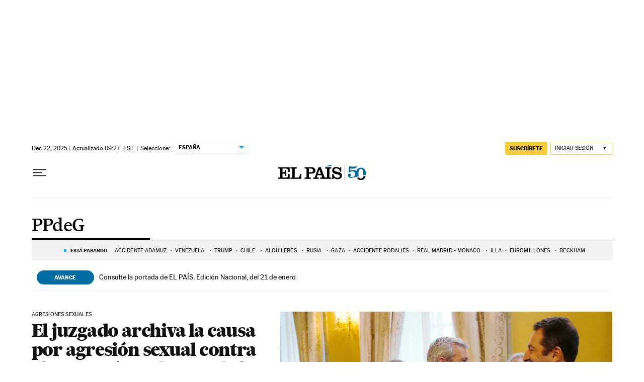

--- FILE ---
content_type: text/html; charset=utf-8
request_url: https://elpais.com/noticias/pp-partido-popular-galicia/
body_size: 48996
content:
<!DOCTYPE html><html lang="es-ES"><head><meta charSet="UTF-8"/><meta name="viewport" content="width=device-width, initial-scale=1.0"/><link rel="preconnect" href="//static.elpais.com"/><link rel="preconnect" href="//assets.adobedtm.com"/><link rel="preconnect" href="//sdk.privacy-center.org"/><link rel="preload" href="https://imagenes.elpais.com/resizer/v2/BGIKNROUH5FJDF6HMFRI6DVEGE.jpg?auth=b7f6e002d1b0406e20a8bd8ac4e012f28bbf3918b60d715c70c367ffa23d48f0&amp;width=414&amp;height=233&amp;smart=true" imageSrcSet="https://imagenes.elpais.com/resizer/v2/BGIKNROUH5FJDF6HMFRI6DVEGE.jpg?auth=b7f6e002d1b0406e20a8bd8ac4e012f28bbf3918b60d715c70c367ffa23d48f0&amp;width=414&amp;height=233&amp;smart=true 414w,https://imagenes.elpais.com/resizer/v2/BGIKNROUH5FJDF6HMFRI6DVEGE.jpg?auth=b7f6e002d1b0406e20a8bd8ac4e012f28bbf3918b60d715c70c367ffa23d48f0&amp;width=828&amp;height=466&amp;smart=true 828w" imageSizes="(min-width:1214px)661px,(min-width:1001px)55.08vw,(min-width:768px)436px,(min-width:576px)94.63vw,100vw" as="image" fetchpriority="high"/><link rel="preload" href="https://static.elpais.com/dist/resources/fonts/majrit/majrit-text/Majrit-Text-Bold.woff2" as="font" type="font/woff2" crossorigin=""/><link rel="preload" href="https://static.elpais.com/dist/resources/fonts/majrit/majrit-text/Majrit-Text-Roman.woff2" as="font" type="font/woff2" crossorigin=""/><script type="application/javascript">window.ENP = {"globalContent":{"_id":"0d0141340b53cb5c1d19a7f4e235fc672b1d254933319bcdd95a5b6ec366f765","website":"el-pais","alertEnabled":true,"lotteryButtonEnabled":false,"chatbotDisabled":false,"subscribeLinkByIP":"https://elpais.com/suscripciones/america/#/campaign","subscribeLink":"https://elpais.com/suscripciones/#/campaign","subscribePremiumLink":{"default":"https://elpais.com/suscripciones/premium/upgrade/","CA":"https://elpais.com/suscripciones/digital/premium/upgrade/eucan/","US":"https://elpais.com/suscripciones/digital/premium/upgrade/eucan/"},"usunLoginUrl":"https://services.users.elpais.com/serviceLogin.html","baseUrlApiGateway":"https://wdnf3ec6zb.execute-api.eu-west-1.amazonaws.com/PRO/api/","serviceProductUrl":"https://services.users.elpais.com/serviceProduct.html","newsGoogleScript":"https://news.google.com/swg/js/v1/swg.js","secretPasswordServiceProduct":"&_&que_es_mi_barco$_$","favoritesURL":"https://static.elpais.com/dist/resources/js/5a1d96e6a200dc687626522b475e985b/ENP-favorites.js","apiOrigin":"https://publicapi.elpais.com","publicApi":"https://publicapi.elpais.com","entitlements":{"basic":[2895115629259653],"premium":[2810938707754442]},"omitAds":false},"deployment":{"arcVersion":"2360","cssVersion":"5a1d96e6a200dc687626522b475e985b","jsVersion":"5a1d96e6a200dc687626522b475e985b","resourcePath":"https://static.elpais.com/dist"},"translations":{"dateTime":{"dateTimeConnector":"a las","ago":"Hace %s","actualizado":"Actualizado","act":"Act.","published":"Publicado a las:","modified":"y modificado a las"},"sharedBar":{"commentsMessage":"Ir a los comentarios","copyLink":"Enlace copiado"},"subscribePremiumText":"Añade más ventajas a tu suscripción: 2 cuentas de email, PDF de EL PAÍS y todo Cinco Días.","subscribePremiumButton":"HAZTE PREMIUM","chatbot":{"welcomeMessage":"Hola%s, ¿puedo ayudarte?"},"cutOffMarks":{"searchBox":{"common":{"defaultOptionText":"Por %s"}},"cutOffMarksList":{"common":{"noResultsMessage":"No se encontraron resultados"}}},"games":{"registerPrimaryPlayText":"Regístrate ahora","registerSecondaryPlayText":"Ya soy suscriptor"},"wrapped2025":{"mostReadSections":{"titleSubscribed":"Tus artículos más leídos han sido sobre"}}},"siteProperties":{"liveKickerUrl":"https://eskup.elpais.com/OuteskupSimple","languageCode":"es-ES","siteDomainURL":"https://elpais.com","subscribeOther":{"default":{"MX":"https://elpais.com/suscripciones/america/mexico/digital/#/campaign#","CO":"https://elpais.com/suscripciones/america/colombia/digital/#/campaign#","CL":"https://elpais.com/suscripciones/america/chile/digital/#/campaign#","CA":"https://elpais.com/suscripciones/digital/eucan/","US":"https://elpais.com/suscripciones/digital/eucan/"},"freemium_t2":{"default":"https://elpais.com/suscripciones/premium/primer-mes-anual/#/campaign","defaultAm":"https://elpais.com/suscripcion/latam/primermes/premium/mensual/anual/#/campaign","MX":"https://elpais.com/suscripcion/latam/primermes/premium/mensual/anual/#/campaign","CO":"https://elpais.com/suscripcion/colombia/premium/primermes/anual","CL":"https://elpais.com/suscripcion/latam/primermes/premium/mensual/anual/#/campaign","CA":"https://elpais.com/suscripciones/digital/premium/primer-mes-anual/eucan","US":"https://elpais.com/suscripciones/digital/premium/primer-mes-anual/eucan"}},"relativeSearchURL":"/buscador/","games":{"ctaLoginUrl":"https://elpais.com/subscriptions/#/sign-in#?prod=REGCONTADOR&o=popup_regwall","ctaRegisterUrl":"https://elpais.com/subscriptions/#/register#?prod=REGCONTADOR&o=popup_regwall&prm=signwall_contadorpopup_registro_el-pais"}},"disabledFeatures":{"NOFAV":true,"NOPUBLI":false,"NOCSS":false},"overrideCss":null};</script><script type="application/javascript">window.LANG = "es-ES";</script><script type="text/javascript">window.arcIdentityApiOrigin = "https://publicapi.elpais.com";window.arcSalesApiOrigin = "https://publicapi.elpais.com";window.arcSignInUrl = "/subscriptions";if (false || window.location.pathname.indexOf('/pf/') === 0)
  { window.arcSignInUrl = "/pf" + window.arcSignInUrl + "?_website=el-pais"; }</script><script src="https://static.prisa.com/dist/subs/securesharesession/v2/latest/securesharesession.min.js"></script><script type="text/javascript" id="enp-script-0" src="https://static.elpais.com/dist/resources/js/5a1d96e6a200dc687626522b475e985b/ENP-section-auto.js" defer=""></script><script src="https://contributor.google.com/scripts/1d9eb4aae2cdce07/loader.js" defer=""></script><script type="text/javascript">
          var EP=EP||{};
          (function(e){e.FC={getCookie:function(a){a+="=";for(var d=document.cookie.split(";"),b=0;b<d.length;b++){for(var c=d[b];" "==c.charAt(0);)c=c.substring(1,c.length);if(0==c.indexOf(a))return c.substring(a.length,c.length)}return null},getReleasedStorage:function(a,d){my_storage=window.localStorage;var b=my_storage.getItem(a);if(null!==b&&-1!=b.indexOf("|")){var c=b.substring(0,b.indexOf("|"));b=b.substring(b.indexOf("|")+1,b.length);if(c==
          d||"mostrarFC"==a&&"SI"==b)return b}return null},setReleasedStorage:function(a,d,b){my_storage=window.localStorage;my_storage.setItem(a,d+"|"+b)},cumpleAleatorio:function(a){return cumple_aleatorio=100*Math.random()<a?!0:!1},init:function(){window.es_suscriptor=!1;var{UT=''}=(cookieValue=EP.FC.getCookie("pmuser"))&&cookieValue!=='null'?JSON.parse(cookieValue):{};es_suscriptor=(UT==="T1"||UT==="T2");window.googlefc=window.googlefc||{};googlefc.controlledMessagingFunction=function(a){(es_suscriptor||true)?a.proceed(!1):a.proceed(!0)}}};EP.FC.init()})(EP);
          (function(){'use strict';var f=function(a){var b=0;return function(){return b<a.length?{done:!1,value:a[b++]}:{done:!0}}},l=this,m=/^[w+/_-]+[=]{0,2}$/,n=null,q=function(){},r=function(a){var b=typeof a;if("object"==b)if(a){if(a instanceof Array)return"array";if(a instanceof Object)return b;var c=Object.prototype.toString.call(a);if("[object Window]"==c)return"object";if("[object Array]"==c||"number"==typeof a.length&&"undefined"!=typeof a.splice&&"undefined"!=typeof a.propertyIsEnumerable&&!a.propertyIsEnumerable("splice"))return"array";
          if("[object Function]"==c||"undefined"!=typeof a.call&&"undefined"!=typeof a.propertyIsEnumerable&&!a.propertyIsEnumerable("call"))return"function"}else return"null";else if("function"==b&&"undefined"==typeof a.call)return"object";return b},t=Date.now||function(){return+new Date},u=function(a,b){function c(){}c.prototype=b.prototype;a.m=b.prototype;a.prototype=new c;a.prototype.constructor=a;a.j=function(a,c,g){for(var d=Array(arguments.length-2),e=2;e<arguments.length;e++)d[e-2]=arguments[e];return b.prototype[c].apply(a,
          d)}};var v=function(a,b){Object.defineProperty(l,a,{configurable:!1,get:function(){return b},set:q})};var w=function(){return Math.floor(2147483648*Math.random()).toString(36)+Math.abs(Math.floor(2147483648*Math.random())^t()).toString(36)};var y=function(){this.a="";this.b=x},x={},z=function(a){var b=new y;b.a=a;return b};var A=function(a,b){a.src=b instanceof y&&b.constructor===y&&b.b===x?b.a:"type_error:TrustedResourceUrl";if(null===n)b:{b=l.document;if((b=b.querySelector&&b.querySelector("script[nonce]"))&&(b=b.nonce||b.getAttribute("nonce"))&&m.test(b)){n=b;break b}n=""}b=n;b&&a.setAttribute("nonce",b)};var B=function(a){this.a=a||l.document||document};B.prototype.appendChild=function(a,b){a.appendChild(b)};var C=function(a,b,c,d,e,g){try{var h=a.a,k=a.a.createElement("SCRIPT");k.async=!0;A(k,b);h.head.appendChild(k);k.addEventListener("load",function(){e();d&&h.head.removeChild(k)});k.addEventListener("error",function(){0<c?C(a,b,c-1,d,e,g):(d&&h.head.removeChild(k),g())})}catch(p){g()}};var D=l.atob("aHR0cHM6Ly93d3cuZ3N0YXRpYy5jb20vaW1hZ2VzL2ljb25zL21hdGVyaWFsL3N5c3RlbS8xeC93YXJuaW5nX2FtYmVyXzI0ZHAucG5n"),E=l.atob("WW91IGFyZSBzZWVpbmcgdGhpcyBtZXNzYWdlIGJlY2F1c2UgYWQgb3Igc2NyaXB0IGJsb2NraW5nIHNvZnR3YXJlIGlzIGludGVyZmVyaW5nIHdpdGggdGhpcyBwYWdlLg=="),aa=l.atob("RGlzYWJsZSBhbnkgYWQgb3Igc2NyaXB0IGJsb2NraW5nIHNvZnR3YXJlLCB0aGVuIHJlbG9hZCB0aGlzIHBhZ2Uu"),ba=function(a,b,c){this.b=a;this.f=new B(this.b);this.a=null;this.c=[];this.g=!1;this.i=b;this.h=c},H=function(a){if(a.b.body&&!a.g){var b=
          function(){F(a);l.setTimeout(function(){return G(a,3)},50)};C(a.f,a.i,2,!0,function(){l[a.h]||b()},b);a.g=!0}},F=function(a){for(var b=I(1,5),c=0;c<b;c++){var d=J(a);a.b.body.appendChild(d);a.c.push(d)}b=J(a);b.style.bottom="0";b.style.left="0";b.style.position="fixed";b.style.width=I(100,110).toString()+"%";b.style.zIndex=I(2147483544,2147483644).toString();b.style["background-color"]=K(249,259,242,252,219,229);b.style["box-shadow"]="0 0 12px #888";b.style.color=K(0,10,0,10,0,10);b.style.display=
          "flex";b.style["justify-content"]="center";b.style["font-family"]="Roboto, Arial";c=J(a);c.style.width=I(80,85).toString()+"%";c.style.maxWidth=I(750,775).toString()+"px";c.style.margin="24px";c.style.display="flex";c.style["align-items"]="flex-start";c.style["justify-content"]="center";d=a.f.a.createElement("IMG");d.className=w();d.src=D;d.style.height="24px";d.style.width="24px";d.style["padding-right"]="16px";var e=J(a),g=J(a);g.style["font-weight"]="bold";g.textContent=E;var h=J(a);h.textContent=
          aa;L(a,e,g);L(a,e,h);L(a,c,d);L(a,c,e);L(a,b,c);a.a=b;a.b.body.appendChild(a.a);b=I(1,5);for(c=0;c<b;c++)d=J(a),a.b.body.appendChild(d),a.c.push(d)},L=function(a,b,c){for(var d=I(1,5),e=0;e<d;e++){var g=J(a);b.appendChild(g)}b.appendChild(c);c=I(1,5);for(d=0;d<c;d++)e=J(a),b.appendChild(e)},I=function(a,b){return Math.floor(a+Math.random()*(b-a))},K=function(a,b,c,d,e,g){return"rgb("+I(Math.max(a,0),Math.min(b,255)).toString()+","+I(Math.max(c,0),Math.min(d,255)).toString()+","+I(Math.max(e,0),Math.min(g,
          255)).toString()+")"},J=function(a){a=a.f.a.createElement("DIV");a.className=w();return a},G=function(a,b){0>=b||null!=a.a&&0!=a.a.offsetHeight&&0!=a.a.offsetWidth||(ca(a),F(a),l.setTimeout(function(){return G(a,b-1)},50))},ca=function(a){var b=a.c;var c="undefined"!=typeof Symbol&&Symbol.iterator&&b[Symbol.iterator];b=c?c.call(b):{next:f(b)};for(c=b.next();!c.done;c=b.next())(c=c.value)&&c.parentNode&&c.parentNode.removeChild(c);a.c=[];(b=a.a)&&b.parentNode&&b.parentNode.removeChild(b);a.a=null};var M=function(a,b,c){a=l.btoa(a+b);v(a,c)},da=function(a,b,c){for(var d=[],e=2;e<arguments.length;++e)d[e-2]=arguments[e];e=l.btoa(a+b);e=l[e];if("function"==r(e))e.apply(null,d);else throw Error("API not exported.");};var fa=function(a,b,c,d,e){var g=ea(c),h=function(c){c.appendChild(g);l.setTimeout(function(){g?(0!==g.offsetHeight&&0!==g.offsetWidth?b():a(),g.parentNode&&g.parentNode.removeChild(g)):a()},d)},k=function(a){document.body?h(document.body):0<a?l.setTimeout(function(){k(a-1)},e):b()};k(3)},ea=function(a){var b=document.createElement("div");b.className=a;b.style.width="1px";b.style.height="1px";b.style.position="absolute";b.style.left="-10000px";b.style.top="-10000px";b.style.zIndex="-10000";return b};var N=null;var O=function(){},P="function"==typeof Uint8Array,Q=function(a,b){a.b=null;b||(b=[]);a.l=void 0;a.f=-1;a.a=b;a:{if(b=a.a.length){--b;var c=a.a[b];if(!(null===c||"object"!=typeof c||"array"==r(c)||P&&c instanceof Uint8Array)){a.g=b-a.f;a.c=c;break a}}a.g=Number.MAX_VALUE}a.i={}},R=[],S=function(a,b){if(b<a.g){b+=a.f;var c=a.a[b];return c===R?a.a[b]=[]:c}if(a.c)return c=a.c[b],c===R?a.c[b]=[]:c},U=function(a,b){var c=T;a.b||(a.b={});if(!a.b[b]){var d=S(a,b);d&&(a.b[b]=new c(d))}return a.b[b]};
          O.prototype.h=P?function(){var a=Uint8Array.prototype.toJSON;Uint8Array.prototype.toJSON=function(){if(!N){N={};for(var a=0;65>a;a++)N[a]="ABCDEFGHIJKLMNOPQRSTUVWXYZabcdefghijklmnopqrstuvwxyz0123456789+/=".charAt(a)}a=N;for(var c=[],d=0;d<this.length;d+=3){var e=this[d],g=d+1<this.length,h=g?this[d+1]:0,k=d+2<this.length,p=k?this[d+2]:0,ha=e>>2;e=(e&3)<<4|h>>4;h=(h&15)<<2|p>>6;p&=63;k||(p=64,g||(h=64));c.push(a[ha],a[e],a[h],a[p])}return c.join("")};try{return JSON.stringify(this.a&&this.a,V)}finally{Uint8Array.prototype.toJSON=
          a}}:function(){return JSON.stringify(this.a&&this.a,V)};var V=function(a,b){return"number"!=typeof b||!isNaN(b)&&Infinity!==b&&-Infinity!==b?b:String(b)};O.prototype.toString=function(){return this.a.toString()};var T=function(a){Q(this,a)};u(T,O);var W=function(a){Q(this,a)};u(W,O);var ia=function(a,b){this.g=new B(a);var c=U(b,11);c=z(S(c,4)||"");this.b=new ba(a,c,S(b,10));this.a=b;this.f=S(this.a,1);this.c=!1},X=function(a,b,c,d){b=new T(b?JSON.parse(b):null);b=z(S(b,4)||"");C(a.g,b,3,!1,c,function(){fa(function(){H(a.b);d(!1)},function(){d(!0)},S(a.a,12),S(a.a,5),S(a.a,3))})},ja=function(a){a.c||(M(a.f,"internal_api_load_with_sb",function(b,c,d){X(a,b,c,d)}),M(a.f,"internal_api_sb",function(){H(a.b)}),a.c=!0)};var Y=function(a){this.h=l.document;this.a=new ia(this.h,a);this.f=S(a,1);this.g=U(a,2);this.c=!1;this.b=a};Y.prototype.start=function(){try{ka(),ja(this.a),l.googlefc=l.googlefc||{},"callbackQueue"in l.googlefc||(l.googlefc.callbackQueue=[]),la(this)}catch(a){H(this.a.b)}};
          var ka=function(){var a=function(){if(!l.frames.googlefcPresent)if(document.body){var b=document.createElement("iframe");b.style.display="none";b.style.width="0px";b.style.height="0px";b.style.border="none";b.style.zIndex="-1000";b.style.left="-1000px";b.style.top="-1000px";b.name="googlefcPresent";document.body.appendChild(b)}else l.setTimeout(a,5)};a()},la=function(a){var b=t();X(a.a,a.g.h(),function(){var c=l.btoa(a.f+"cached_js");(c=l[c])?(c=l.atob(c),c=3E5>Math.abs(b-parseInt(c,10))):c=!1;c||
          (da(a.f,"internal_api_sb"),Z(a,S(a.b,9)))},function(b){b?Z(a,S(a.b,7)):Z(a,S(a.b,8))})},Z=function(a,b){a.c||(a.c=!0,a=new l.XMLHttpRequest,a.open("GET",b,!0),a.send())};(function(a,b){l[a]=function(c){for(var d=[],e=0;e<arguments.length;++e)d[e-0]=arguments[e];l[a]=q;b.apply(null,d)}})("__475an521in8a__",function(a){"function"==typeof l.atob&&(a=l.atob(a),a=new W(a?JSON.parse(a):null),(new Y(a)).start())});}).call(this);

          window.__475an521in8a__("[base64]/[base64]/[base64]");
          </script><script type="application/javascript">window.DTM = Object.assign(window.DTM || {}, {"isArticle":false,"pageDataLayer":{"businessUnit":"noticias","canonicalURL":"https://elpais.com/noticias/pp-partido-popular-galicia/","domain":"elpais.com","edition":"españa","geoRegion":"españa","language":"es-ES","paywallID":"","liveContent":false,"org":"prisa","pageInstanceID":"1768967802561_52546837","pageName":"elpaiscom/noticias/pp-partido-popular-galicia/","publisher":"el pais","siteID":"elpaiscom","sysEnv":"web","thematic":"informacion","onsiteSearchResults":"","onsiteSearchTerm":"","paywallActive":false,"paywallCounter":"not-set","pageTypology":"","paywallProductOther":"","editionNavigation":"not-set","author":[],"creationDate":"","pageType":"tag","dataLayerDelay":false,"paywallStatus":"0","primaryCategory":"tag","secondaryCategories":"","subCategory1":"tag>pp_partido_popular_galicia_a","subCategory2":"","tags":[]},"path":"//assets.adobedtm.com/0681c221600c/d0943e7fed9e/launch-90f4fb204f3b.min.js"});</script><title>PPdeG en EL PAÍS</title><meta name="date" scheme="W3CDTF" content="2025-12-22T15:27:07+01:00"/><meta name="lang" content="es-ES"/><meta name="author" content="Ediciones EL PAÍS"/><meta name="robots" content="index,follow"/><meta name="description" content="Todas las noticias sobre PPdeG publicadas en EL PAÍS. Información, novedades y última hora sobre PPdeG."/><meta name="organization" content="Ediciones EL PAÍS S.L."/><meta property="article:publisher" content="https://www.facebook.com/elpais/"/><meta property="article:modified_time" content="2025-12-22T15:27:07+01:00"/><meta property="og:title" content="PPdeG en EL PAÍS"/><meta property="og:description" content="Todas las noticias sobre PPdeG publicadas en EL PAÍS. Información, novedades y última hora sobre PPdeG."/><meta property="og:updated_time" content="2025-12-22T15:27:07+01:00"/><meta property="og:image" content="https://imagenes.elpais.com/resizer/v2/https%3A%2F%2Farc-anglerfish-eu-central-1-prod-prisa.s3.amazonaws.com%2Fpublic%2FPSMME3J7ZBDOHK4S6ZIIFVDEAQ.png?auth=6297c6ea5303b046503b1d9ef9d5cf46f4eacf1583ad6d61346d8fc8d9f9c948&amp;width=300&amp;height=300&amp;smart=true"/><meta property="og:image:width" content="300"/><meta property="og:image:height" content="300"/><meta property="og:url" content="https://elpais.com/noticias/pp-partido-popular-galicia/"/><meta property="og:type" content="website"/><meta property="og:site_name" content="El País"/><meta property="fb:app_id" content="94039431626"/><meta property="twitter:card" content="summary"/><meta property="twitter:site" content="@el_pais"/><link rel="canonical" href="https://elpais.com/noticias/pp-partido-popular-galicia/"/><meta property="article:section" content="PPdeG"/><meta property="article:tag" content="PPdeG"/><meta property="twitter:title" content="PPdeG en EL PAÍS"/><meta property="og:article:publisher" content="EL PAÍS"/><meta property="og:article:author" content="Ediciones EL PAÍS"/><meta property="fb:pages" content="8585811569"/><link rel="next" href="https://elpais.com/noticias/pp-partido-popular-galicia/1/"/><link rel="alternate" href="https://feeds.elpais.com/mrss-s/list/ep/site/elpais.com/tag/pp_partido_popular_galicia_a" type="application/rss+xml" title="RSS de PPdeG en EL PAÍS"/><script type="application/ld+json">[{"@context":"https://schema.org/","@type":"BreadcrumbList","itemListElement":[{"@type":"ListItem","item":{"@type":"CollectionPage","@id":"https://elpais.com/","name":"EL PAÍS: el periódico global"},"position":1},{"@type":"ListItem","item":{"@type":"CollectionPage","@id":"https://elpais.com/noticias/","name":"Noticias"},"position":2},{"@type":"ListItem","item":{"@type":"CollectionPage","@id":"https://elpais.com/noticias/pp-partido-popular-galicia/","name":"PPdeG"},"position":3}]},{"@context":"https://schema.org/","@type":"WPHeader","cssSelector":".z-he"},{"@context":"https://schema.org/","@type":"WPFooter","cssSelector":".z-fo"}]</script><link rel="manifest" href="/pf/resources/manifests/site.webmanifest?d=2360"/><link rel="icon" href="https://static.elpais.com/dist/resources/images/favicon.ico" type="image/x-icon"/><link rel="icon" href="https://static.elpais.com/dist/resources/images/favicon_96.png" type="image/png" sizes="96x96"/><link rel="apple-touch-icon" sizes="180x180" href="https://static.elpais.com/dist/resources/images/apple-touch-icon.png"/><style id="critical-css">:root{--article-body-tablet-offset: rem(32px);--grid-6-1-column-content: calc(1 * ((100% - var(--grid-column-gap) * 5) / 6 + var(--grid-column-gap)) - var(--grid-column-gap));--grid-6-1-column-content-gap: calc(1 * ((100% - var(--grid-column-gap) * 5) / 6 + var(--grid-column-gap)));--grid-8-1-column-content: calc(1 * ((100% - var(--grid-column-gap) * 7) / 8 + var(--grid-column-gap)) - var(--grid-column-gap));--grid-8-1-column-content-gap: calc(1 * ((100% - var(--grid-column-gap) * 7) / 8 + var(--grid-column-gap)));--grid-8-2-column-content: calc(2 * ((100% - var(--grid-column-gap) * 7) / 8 + var(--grid-column-gap)) - var(--grid-column-gap));--grid-8-3-column-content: calc(3 * ((100% - var(--grid-column-gap) * 7) / 8 + var(--grid-column-gap)) - var(--grid-column-gap));--grid-8-4-column-content: calc(4 * ((100% - var(--grid-column-gap) * 7) / 8 + var(--grid-column-gap)) - var(--grid-column-gap));--grid-10-1-column-content: calc(1 * ((100% - var(--grid-column-gap) * 9) / 10 + var(--grid-column-gap)) - var(--grid-column-gap));--grid-10-2-column-content: calc(2 * ((100% - var(--grid-column-gap) * 9) / 10 + var(--grid-column-gap)) - var(--grid-column-gap));--grid-10-3-column-content: calc(3 * ((100% - var(--grid-column-gap) * 9) / 10 + var(--grid-column-gap)) - var(--grid-column-gap));--grid-10-4-column-content: calc(4 * ((100% - var(--grid-column-gap) * 9) / 10 + var(--grid-column-gap)) - var(--grid-column-gap));--grid-10-1-column-content-gap: calc(1 * ((100% - var(--grid-column-gap) * 9) / 10 + var(--grid-column-gap)));--grid-12-1-column-content-gap: calc(1 * ((100% - var(--grid-column-gap) * 11) / 12 + var(--grid-column-gap)))}html{line-height:1.15;-webkit-text-size-adjust:100%}body{margin:0}hr{box-sizing:content-box;height:0;overflow:visible}pre{font-family:monospace,monospace;font-size:1em}abbr[title]{border-bottom:none;text-decoration:underline;-webkit-text-decoration:underline dotted;text-decoration:underline dotted}b,strong{font-weight:bolder}code,kbd,samp{font-family:monospace,monospace;font-size:1em}small{font-size:80%}sub,sup{font-size:75%;line-height:0;position:relative;vertical-align:baseline}sub{bottom:-.25em}sup{top:-.5em}button,input,optgroup,select,textarea{font-family:inherit;font-size:100%;line-height:1.15;margin:0}button,input{overflow:visible}button,select{text-transform:none}button,[type=button],[type=reset],[type=submit]{-webkit-appearance:button}button::-moz-focus-inner,[type=button]::-moz-focus-inner,[type=reset]::-moz-focus-inner,[type=submit]::-moz-focus-inner{border-style:none;padding:0}button:-moz-focusring,[type=button]:-moz-focusring,[type=reset]:-moz-focusring,[type=submit]:-moz-focusring{outline:1px dotted ButtonText}legend{box-sizing:border-box;color:inherit;display:table;max-width:100%;padding:0;white-space:normal}progress{vertical-align:baseline}textarea{overflow:auto}[type=number]::-webkit-inner-spin-button,[type=number]::-webkit-outer-spin-button{height:auto}[type=search]{-webkit-appearance:textfield;outline-offset:-2px}[type=search]::-webkit-search-decoration{-webkit-appearance:none}::-webkit-file-upload-button{-webkit-appearance:button;font:inherit}details{display:block}summary{display:list-item}iframe,img{display:block;border:none}input,textarea{outline:none}figure{margin:0}[type=search]::-webkit-search-cancel-button{display:none}._g{position:relative;box-sizing:border-box;grid-template-rows:max-content;grid-auto-flow:dense}[class*=_g_c-]{grid-row-start:auto}._g{grid-template-columns:repeat(4,1fr)}._g-xs{display:grid}._g-s>div{position:relative}._g-s>div:not(:first-child):before{content:"";position:absolute;top:0;left:-16px;height:100%;border-left:1px solid #e9e9e9}._g_c-1{grid-column-end:span 1}._g_c-2{grid-column-end:span 2}._g_c-3{grid-column-end:span 3}._g_c-4{grid-column-end:span 4}:root{--grid-column-gap: 1.3125rem;--grid-column-gap-justify: -1.3125rem;--grid-offset: 1.25rem;--grid-offset-justify: -1.25rem}._g{grid-column-gap:1.3125rem}._g-o{padding-left:1.25rem;padding-right:1.25rem}._g-o{margin-left:auto;margin-right:auto;box-sizing:border-box;width:100%}._g-f{max-width:none}._gf-np{padding:0}._gf .c{border-bottom:0}@keyframes blink{0%{opacity:1}50%{opacity:0}to{opacity:1}}@font-face{font-family:MajritTxRoman;font-style:normal;font-weight:400;font-display:swap;src:url(https://static.elpais.com/dist/resources/fonts/majrit/majrit-text/Majrit-Text-Roman.woff2) format("woff2"),url(https://static.elpais.com/dist/resources/fonts/majrit/majrit-text/Majrit-Text-Roman.woff) format("woff")}@font-face{font-family:MajritTx;font-style:normal;font-weight:900;font-display:swap;src:url(https://static.elpais.com/dist/resources/fonts/majrit/majrit-text/Majrit-Text-Black.woff2) format("woff2"),url(https://static.elpais.com/dist/resources/fonts/majrit/majrit-text/Majrit-Text-Black.woff) format("woff")}@font-face{font-family:MarcinAntB;font-style:normal;font-weight:400;font-display:swap;src:url(https://static.elpais.com/dist/resources/fonts/marcin-ant-b/marcinantb-regular-webfont.woff2) format("woff2"),url(https://static.elpais.com/dist/resources/fonts/marcin-ant-b/marcinantb-regular-webfont.woff) format("woff")}@font-face{font-family:MajritTx;font-style:normal;font-weight:500;font-display:swap;src:url(https://static.elpais.com/dist/resources/fonts/majrit/majrit-text/Majrit-Text-Medium.woff2) format("woff2"),url(https://static.elpais.com/dist/resources/fonts/majrit/majrit-text/Majrit-Text-Medium.woff) format("woff")}@font-face{font-family:MarcinAntB;font-style:normal;font-weight:700;font-display:swap;src:url(https://static.elpais.com/dist/resources/fonts/marcin-ant-b/marcinantb-bold-webfont.woff2) format("woff2"),url(https://static.elpais.com/dist/resources/fonts/marcin-ant-b/marcinantb-bold-webfont.woff) format("woff")}.clearfix:after,._cf:after{display:block;clear:both;content:""}._rt{position:relative;display:block}._rt:before{display:block;padding-top:var(--arc-aspect-ratio);content:""}._rt>*{position:absolute;top:0;left:0;width:100%;height:100%}._rt-1x1{--arc-aspect-ratio: 100%}._rt-4x3{--arc-aspect-ratio: 75%}._rt-16x9{--arc-aspect-ratio: 56.25%}._rt-9x16{--arc-aspect-ratio: 177.7777777778%}._rt-21x9{--arc-aspect-ratio: 42.8571428571%}.btn{color:inherit;background-color:unset;border:none;padding:0;box-sizing:border-box;font-size:.6875rem;line-height:1.36;text-transform:uppercase;padding:.3125rem .5rem;border-radius:.125rem;text-align:center;vertical-align:middle;cursor:pointer;font-weight:700;min-width:1.6875rem;display:inline-flex;justify-content:center;align-items:center;font-family:MarcinAntB,sans-serif;border:.0625rem solid transparent;white-space:nowrap}.btn:hover{opacity:.8}.btn-md{padding:.5rem;min-width:2rem;line-height:1rem}.btn-lg{min-width:10.3125rem;padding:.6875rem}.btn-1{right:.75rem;top:.75rem}.btn-2{background:#f7cf3c}.btn-3{border:1px solid #f7cf3c}.btn-4{border:1px solid #efefef;border-radius:0}.btn-5,.btn-6{background:#016ca2;color:#fff}.btn-7{border:1px solid #016ca2;color:#111}.btn-8{border:1px solid #016ca2}.btn-9{background:#016ca2}.btn-10{background-color:#e8120b;color:#fff}.btn-i{height:2rem;width:2rem}.btn-i svg{height:auto;width:1rem}._re{width:100%;height:auto}._pr{position:relative}._pa{position:absolute}._pf{position:fixed}._ls{list-style:none;padding:0;margin:0}._db{display:block}._df{display:flex}._di{display:inline}._dib{display:inline-block}._dg{display:grid}._dn{display:none}._ai-c{align-items:center}._ai-b{align-items:baseline}._js-c{justify-self:center}._js-e{justify-self:end}._jc-c{justify-content:center}._jc-se{justify-content:space-evenly}._btn{color:inherit;background-color:unset;border:none;padding:0;box-sizing:border-box;cursor:pointer;display:inline-flex;justify-content:center;align-items:center}._fl{float:left}._fr{float:right}._sr{background:#f9dc4a;color:#000;border:3px solid #000;font-size:1rem;line-height:1.13;padding:.625rem}._sr:not(:focus){border:0;clip:rect(0 0 0 0);clip-path:inset(100%);height:1px;overflow:hidden;padding:0;position:absolute;white-space:nowrap;width:1px}._sr:focus{position:fixed;top:0;left:0;z-index:1500;outline:none}.tpl-modal{overflow:hidden}body{background:#fff;color:#111;font-family:MajritTx,serif}a{text-decoration:none;color:inherit}a:hover{opacity:.8;transition:opacity .4s}figure a:hover{opacity:1}:root{--svg-circle: #fff;--svg-action: #fff}.ad,.prisa_ad,.ad-center-rail{display:flex;justify-content:center;line-height:0}.ad-mpu{min-width:18.75rem;height:37.5rem;align-items:flex-start;justify-content:center}.ad-mpu>div{width:18.75rem;min-height:18.75rem;position:sticky;z-index:1;margin:0 auto;top:0}.ad-giga{min-height:6.25rem;max-width:74.9375rem;margin:0 auto}.ad-giga-1{position:sticky;top:0;z-index:1010}.ad-315-otb{width:19.6875rem;min-height:36.25rem}.ad-sticky{position:fixed;bottom:0;z-index:1050;height:6.25rem;box-shadow:0 0 5px 2px #00000036;display:none;width:100%}div[id^=elpais_gpt-MPU]{height:37.5rem;min-width:18.75rem;align-items:flex-start;justify-content:center;clear:both}.ad-ntsd{min-height:1.875rem}.tpl-admin .placeholder_ad .ad_content{display:flex;justify-content:center;align-items:center;background:#ebebeb;font-family:sans-serif;font-size:.75rem;margin:0 auto}.tpl-admin .ad-mldb{display:none}.ad-giga-2{margin-top:4.375rem}.contrast-on{background-color:#000;filter:grayscale(100%) invert(100%)}.contrast-on a img,.contrast-on a video,.contrast-on figure img,.contrast-on figure video{filter:invert(1)}.contrast-on .ep_e,.contrast-on .ad,.contrast-on figure iframe,.contrast-on .playlist img,.contrast-on .playlist iframe,.contrast-on .ph-v_b,.contrast-on .c_m_i{filter:invert(1)}.cs{padding-top:1.5rem;grid-template-rows:repeat(4,auto)}.cs_t{grid-column:1/5;grid-row:2;border-bottom:1px solid #000;justify-content:flex-end;position:relative;display:flex;flex-direction:column}.cs_t:after{position:absolute;display:block;content:"";bottom:0;left:0;width:14.6875rem;height:.25rem;background:#000}.cs_t_e{margin:0;font-size:1.5rem;line-height:1;font-weight:900;letter-spacing:-.0375rem;color:#000}.cs_t_l{padding-bottom:.75rem;display:inline-block;position:relative}.cs_m{grid-column:1/5;grid-row:4;font-family:MarcinAntB,sans-serif;position:relative;display:flex;width:100%;box-sizing:border-box}.cs_m:after{content:"";width:1rem;height:100%;position:absolute;top:0;pointer-events:none;right:-.0625rem;background:#fff;background:linear-gradient(90deg,#fff0,#fff)}.cs_m:before{content:"";width:90%;height:.3125rem;position:absolute;top:0;left:0}.cs_m .sm{overflow-x:scroll;padding-right:1rem;padding-left:0}.cs_m a{font-size:.6875rem;line-height:1.18;color:#000;text-transform:uppercase;white-space:nowrap;padding:1.375rem .1875rem;letter-spacing:.00625rem}.cs_m a:not(:last-child):after{content:"\b7";margin-left:.4rem}.cs_m_i-a{position:relative}.cs_m_i-a:before{position:absolute;content:"";bottom:0;left:0;display:block;width:calc(100% - .6rem);height:.3125rem;background:#000}.cs_p{grid-column:1/5;grid-row:3;display:flex;align-items:flex-end;justify-content:center;z-index:2}.cs_p_i{display:flex;align-items:center;justify-content:center;padding:0}.cs_p_l{text-transform:uppercase;font-family:MarcinAntB,sans-serif;font-size:.625rem;line-height:1.2;letter-spacing:.01125rem;white-space:nowrap;padding:0 .25rem 0 0}.cs_p_n{display:inline-block;text-indent:-9999px;height:2rem;background-position:center;background-repeat:no-repeat}.tpl-h .cs{padding-top:unset}.tpl-h .cs_m{border-bottom:1px solid #000;justify-content:center}.tpl-tag .cs_t_e,.tpl-tag .x-f .x_s_l{font-weight:500}#elpais_gpt-LDB1>div{min-height:5.625rem}.cg_d{background:#fff}.x{box-shadow:0 .0625rem .25rem #00000005,0 .125rem .25rem #00000017;transform:translateZ(0);width:100%;z-index:5;top:0}.x_w{padding-top:.625rem;padding-bottom:.625rem;background:#fff}.x+.x-f{top:-3.125rem}.x_ep{grid-column:1/3;align-items:center}.x_u{grid-column:3/5;justify-content:flex-end;align-content:center;align-items:center}.x .btn-h{padding:0;margin-right:.75rem}.x .btn-h svg{width:1.625rem}.x .btn-u{font-weight:400;margin-left:.375rem}.x .btn-ur{background:#efefef}.x .btn-us{background:#f7cf3c}.ep_l{margin:0;display:inline-flex}.ep_e{height:2rem;display:inline-flex}.ep_i{height:1.875rem;width:auto;margin-top:-.0625rem}.ep_e-50{align-items:center}.ep_e-50 .ep_i{height:1.5625rem;margin-top:-.125rem}.x-f{position:fixed;left:0;width:100%;z-index:1030;border-top:.0625rem solid #000;margin-top:-3.125rem;top:3.125rem;transition:top .2s ease}.x-f .x_u{grid-column:4/5}.x-f .x_s_l{font-family:MajritTx,serif;font-weight:900;background-repeat:no-repeat;font-size:1.375rem;text-overflow:ellipsis;white-space:nowrap;overflow:hidden}.x-f .pb{height:.25rem;width:100%;background:#efefef;position:absolute;bottom:-.25rem}.x-f .pb_p{background:#00b1ff;height:.25rem;width:0;transition:all .9s}.x_sep{line-height:0;background:#fff}.x_sep_i{line-height:0;height:.0625rem;background:#efefef}.x-nf.x-p .ep_l{text-align:center}.cg_f{font-size:.75rem;font-family:MarcinAntB,sans-serif;color:#000;justify-content:center;align-items:center;padding:.75rem 0}.cg_f time{letter-spacing:.005625rem}.cg_f time:only-child{flex-basis:100%;text-align:center}.cg_f time .x_e_s{margin:0 .375rem;color:#757575}.cg_f .btn{padding:.1875rem .5rem .125rem}.cg_f .btn-2{display:none}.cg_f .btn-xpr{padding-left:1.125rem;background-image:url(https://static.elpais.com/dist/resources/images/sections/el-pais-expres/expres_clock.svg),url(https://static.elpais.com/dist/resources/images/sections/el-pais-expres/expres_chevron.svg);background-position:left center,right .5rem;background-repeat:no-repeat;font-weight:500;display:none}.cg_f .btn-50{background-image:url(https://static.elpais.com/dist/resources/images/sections/el-pais-expres/expres_chevron.svg);background-position:right .5rem;background-repeat:no-repeat;font-weight:500;display:none}.tpl-h-el-pais .cg_f{justify-content:space-between}.tpl-h .cg .cs{padding-top:0;display:none}.tpl-h .cg .cs_m{justify-content:center;grid-column:1/13;border-bottom:.0625rem solid #4a4a4a}.tpl-h .cg .cs_m a{padding:.9375rem .5625rem}.tpl-h .cg .cs_m a:after{display:none}.tpl-h .cg .cs_m a[href="https://elpais.com/expres"]:last-child,.tpl-h .cg .cs_m a[href="https://elpais.com/expres/"]:last-child{background:#016ca2;color:#fff;font-weight:700;border-radius:2px;padding:.3125rem .5625rem;display:flex;align-self:center;margin-left:.875rem;position:relative}.tpl-h .cg .cs_m a[href="https://elpais.com/expres"]:last-child:before,.tpl-h .cg .cs_m a[href="https://elpais.com/expres/"]:last-child:before{content:"";height:43px;width:1px;background:#efefef;position:absolute;left:-.875rem;top:-.625rem}.tpl-h .cg .cs_m a[href="https://elpais.com/aniversario"],.tpl-h .cg .cs_m a[href="https://elpais.com/aniversario/"]{font-weight:700;position:relative;padding-left:.75rem}.tpl-h .cg .cs_m a[href="https://elpais.com/aniversario"]:before,.tpl-h .cg .cs_m a[href="https://elpais.com/aniversario/"]:before{content:"";height:43px;width:1px;background:#efefef;position:absolute;left:0;top:0}.icon_portal_login_user{width:100%;max-width:1rem}.x-ph{min-height:3.25rem}.me{visibility:hidden;pointer-events:none;z-index:-1}.me--a{z-index:1060;visibility:visible;pointer-events:auto}.me--a .btn-fl .icon_arrow_down{visibility:visible}.ed ul{text-transform:uppercase;flex-direction:column}.ed ul li{margin:0}.ed a{position:relative;padding-left:1.25rem;display:block;font-size:.6875rem;line-height:2.18}.ed a:before{content:"";position:absolute;border-radius:100%;display:block;left:0;top:.375rem;width:.75rem;height:.75rem;background-color:#f2f2f2;border:0}.ed_c{font-weight:900}.ed_c a:after{content:"";position:absolute;border-radius:100%;display:block;left:.1875rem;top:.5625rem;width:.375rem;height:.375rem;background-color:#00b1ff;border:0}.ed_l{list-style:none;background:#efefef80;position:inherit;display:block;box-shadow:inherit;border-radius:0;width:auto;padding:.375rem .875rem;margin:.25rem 0}.ed_l li{padding:0}.ed_l li:last-child{margin-bottom:0}.ed_l li a:before{content:"";position:absolute;border-radius:100%;display:block;left:0;top:.3125rem;width:.75rem;height:.75rem;background-color:#fff;border:1px solid #ededed}.ed_l li a span{text-transform:capitalize}.mc_bg{z-index:1040;height:100vh;width:100%;background-color:#0003;top:0;left:0;right:0}.mc_bg .mca{background:#fff;width:95%;height:20.625rem;position:absolute;top:50%;left:50%;transform:translate(-50%,-50%);z-index:1030;box-shadow:0 .0625rem .25rem #0000004d;border-radius:.25rem;text-align:center;font-family:MarcinAntB,sans-serif;border-top:.375rem solid #E8120B}.mc_bg .mca_c{right:1.25rem;top:1.25rem;z-index:1051;width:1rem;height:1rem}.mc_bg .mca_c svg{stroke:transparent}.mc_bg .mca .btn{padding:.5rem 0;color:#fff;font-size:.75rem;margin:0 .3125rem;min-width:8.4375rem}.mc_bg .mca_e{font-family:MajritTx,serif;font-size:1.125rem;line-height:1.22;color:#000;margin:3.75rem auto 1.125rem;font-weight:600;width:17.8125rem;text-transform:uppercase}.mc_bg .mca_e span{color:#e8120b;display:block}.mc_bg .mca_ts{font-size:.875rem;line-height:1.29;color:#111;margin:0 auto 1.875rem;width:15.9375rem}.al{font-family:MarcinAntB,sans-serif;background-color:#fff}.al_f{border-bottom:.0625rem solid #efefef;padding-top:1.25rem;padding-bottom:.625rem;align-items:flex-start}.al_t{background-color:#016ca2;padding:.125rem 1.25rem;border-radius:.125rem;color:#fff;font-size:.6875rem;letter-spacing:.00625rem;text-transform:uppercase;font-weight:700;text-wrap:nowrap}.al_t-u{background-color:#e8120b}.al_t-u div{position:relative;width:-moz-max-content;width:max-content}.al_t-u div:after{content:"";font-size:.625rem;position:absolute;top:.0625rem;right:-.5rem;width:.25rem;height:.25rem;z-index:4;border-radius:50%;background:#fff;animation:blink 1s infinite}.al_txt{padding-left:.625rem;font-size:.875rem;line-height:1.14}.ek{font-family:MarcinAntB,sans-serif;margin-top:.625rem}.ek a{color:inherit}.ek_f{background-color:#efefef;align-items:stretch;align-content:stretch;position:relative}.ek_f:after{content:"";position:absolute;right:0;top:0;height:100%;width:30px;background:linear-gradient(90deg,#fff0,#fff0)}.ek_t{background:#016ca2;font-size:.625rem;line-height:1;font-weight:700;color:#fff;padding:0 .75rem;letter-spacing:.1px;align-items:center;text-transform:uppercase;white-space:nowrap}.ek_txt{padding:.75rem;font-size:.8125rem;overflow-wrap:anywhere;line-height:1.23;white-space:nowrap;overflow-x:scroll}.w-widget_stock_exchange_ticker_5d{font-family:MarcinAntB,sans-serif;font-size:.8125rem;line-height:1.15;background:transparent}.w-widget_stock_exchange_ticker_5d .w_b_of{background:transparent;overflow-x:auto}.w-widget_stock_exchange_ticker_5d .w_b{display:flex;flex-wrap:nowrap;height:2.25rem;align-items:center;white-space:nowrap}.w-widget_stock_exchange_ticker_5d .w_val{flex:1 1 auto;position:relative;text-align:center;display:flex;padding:0 .625rem;justify-content:center}.w-widget_stock_exchange_ticker_5d .w_val:before{content:"";display:block;position:absolute;left:0;top:.125rem;height:.8125rem;width:.0625rem;display:inline-block;background:none}.w-widget_stock_exchange_ticker_5d .w_val:first-child:before{display:none}.w-widget_stock_exchange_ticker_5d .w_val a{padding-top:.3125rem}.w-widget_stock_exchange_ticker_5d .w_val_var{font-weight:700;background-color:#f9f9f9;margin-left:.875rem;padding:.3125rem .3125rem .1875rem;border-radius:4px}.w-widget_stock_exchange_ticker_5d .w_val_var:after{font-size:.625rem}.w-widget_stock_exchange_ticker_5d .w_val_var-eq:after{content:"=";padding-left:.1875rem}.w-widget_stock_exchange_ticker_5d .w_val_var-up{color:#1e7a3b;padding-right:1.0625rem;background:#f9f9f9 url(https://static.elpais.com/dist/resources/images/cincodias/bolsa_sube-5d.svg) no-repeat 90% center}.w-widget_stock_exchange_ticker_5d .w_val_var-do{color:#d41703;padding-right:1.0625rem;background:#f9f9f9 url(https://static.elpais.com/dist/resources/images/cincodias/bolsa_baja-5d.svg) no-repeat 90% center}.b.b_ep{margin-top:0;font-family:MarcinAntB,sans-serif}.b.b_ep .b_h{align-items:baseline;flex-direction:row;border-bottom:unset;border-top:unset;padding-top:0;margin-bottom:0;border-bottom:.0625rem solid #000}.b.b_ep .b_h_t{font-size:.625rem;line-height:1.9;font-weight:700;letter-spacing:initial;text-transform:uppercase;padding:1.6875rem 0 .375rem}.b.b_ep .b_h_w{left:0;bottom:0;border-bottom:.25rem solid #000}.b.b_ep .b_h_w:after{display:none}.b.b_ep .b_h_sc{overflow-x:auto;overflow-y:hidden;width:100%;border:0;box-shadow:none;outline:none;height:1.5625rem;padding:0 0 0 .9375rem}.b.b_ep .b_h_sc:after{content:"";width:2rem;height:2.1875rem;position:absolute;pointer-events:none;right:0;bottom:0;background-image:linear-gradient(90deg,transparent,#fff)}.b.b_ep .b_h_ul-tr{font-family:MarcinAntB,sans-serif;font-size:.6875rem;width:-moz-max-content;width:max-content;text-transform:uppercase;letter-spacing:.00625rem}.b.b_ep .b_h_ul-tr a{margin:0 .5rem;position:relative;padding:.625rem 0}.b.b_ep .b_h_ul-tr a:after{content:".";width:.0625rem;height:.0625rem;position:absolute;right:-.5rem;top:.5rem}.b.b_ep .b_h_ul-tr a:first-child{margin-left:0}.b.b_ep .b_h_ul-tr a:last-child{margin-right:0}.b.b_ep .b_h_ul-tr a:last-child:after{content:""}.b.b_ep+.b{margin-top:2rem}.z-he .b.b_ep{background:#f2f2f2}.z-he .b.b_ep .b_h{border-bottom:unset;justify-content:center}.z-he .b.b_ep .b_h_t{padding:.6875rem 0 .625rem .8125rem;white-space:nowrap;position:relative}.z-he .b.b_ep .b_h_t:after{content:"";width:.3125rem;height:.3125rem;background:#00b1ff;position:absolute;top:calc(50% - 2.5px);left:0}.z-he .b.b_ep .b_h_w{border-bottom:0;flex:unset}.z-he .b.b_ep .b_h_sc{width:auto}.z-he .b.b_ep .b_h_sc:after{background-image:linear-gradient(90deg,transparent,#f2f2f2)}.z-he .b.b_ep+.b{margin-top:2rem}.z-he .b.b_ep+.z_hr{display:none}.c{padding-bottom:1.125rem;margin-bottom:1.25rem;border-bottom:.0625rem solid #ebebeb;display:flex;flex-direction:column;flex-wrap:nowrap;position:relative}.c:last-of-type{border-bottom:none;margin-bottom:0;padding-bottom:0}.c_kg{container:customkicker/inline-size}.c_m{margin-bottom:.8125rem}.c_m_p{font-family:MarcinAntB,sans-serif;font-size:.6875rem;line-height:1.18;text-align:right;padding:.25rem 0 .3125rem;color:#666}.c_m_p_a{padding-left:.125rem;letter-spacing:normal;color:#111;text-transform:uppercase}.c_m_p_a span{text-transform:none}.c_m_i{fill:#fff;width:15%;bottom:.75rem;left:.75rem}.c_m_i_pa{left:auto;right:.625rem}.c_m_c-v{overflow:hidden}.c_m-vp{position:relative;z-index:10}.c .c_h{display:flex;flex-direction:column}.c_k{font-family:MarcinAntB,sans-serif;font-size:.6875rem;line-height:1.09;margin-bottom:.4375rem;display:inline-block;font-weight:400;letter-spacing:.01125rem;text-transform:uppercase;position:relative;z-index:10}.c_kg_n{background:#000;color:#fff;font-size:.6875rem;line-height:1.73;padding:0 .1875rem;font-weight:400;font-family:sans-serif}.c_k-l{color:#e8120b;font-weight:700;position:relative}.c_k-l:after{content:"";font-size:.625rem;position:relative;display:inline-block;top:-.4375rem;right:-.125rem;width:.1875rem;height:.1875rem;z-index:4;border-radius:50%;background:#e8120b;animation:blink 1s infinite}.c_k-br span{background:#000;color:#fff;width:-moz-max-content;width:max-content;padding:.125rem .25rem .0625rem;font-family:MarcinAntB,sans-serif;font-size:.625rem;line-height:1.2;text-indent:inherit;height:auto;text-transform:uppercase}.c_k-r:before{background:#016ca2}.c_k-s:before{background:#f7cf3c}.c_k-r:before,.c_k-s:before{content:"";display:inline-block;width:10px;height:10px;border-radius:5px;margin-right:5px;bottom:-1px}.c_t{font-size:1.25rem;line-height:1.15;letter-spacing:-.018125rem;font-weight:700;margin:0 0 .75rem}.c_t a:before{content:"";display:block;position:absolute;top:0;left:0;width:100%;height:100%;z-index:4;background:transparent}.c_t-r a{font-weight:400;font-family:MajritTxRoman,serif}.c_t_i{top:.0625rem}.c_t-xl,.c_t-xxl{line-height:1.2!important}.c_t-lg{line-height:1.1!important}.c_t-sm{line-height:1!important}.c_t-xs{line-height:.9!important}.c_t-xxs{line-height:.7!important}.c--st .c_t{margin-bottom:.4375rem}.c_st{font-weight:400;font-family:MajritTxRoman,serif;margin:0 0 .75rem}.c_a{font-family:MarcinAntB,sans-serif;font-size:.6875rem;line-height:1.27;text-transform:uppercase;color:#666;position:relative;z-index:10}.c_a_l{color:inherit;text-transform:none}.c_a_vr{padding:0 .125rem}.c_d{font-family:MajritTxRoman,serif;font-size:.9375rem;line-height:1.27;color:#4a4a4a;margin:.5rem 0 0}.c_ap{margin-top:1.125rem;text-align:left;position:relative;z-index:10;min-height:2.3125rem}.c_apc{align-items:center}.c_apc_i{width:1.9375rem;height:1.9375rem;background-color:#efefef;border-radius:50%}.c_apc_t{width:calc(100% - 45px);height:.125rem;background-color:#efefef;margin-left:.9375rem}.c_r{text-align:left;font-size:.8125rem;line-height:1.38;font-weight:700;margin:1.0625rem 0 0;padding:0;list-style:none;position:relative;z-index:10}.c_r_i{padding-left:2.0625rem;position:relative}.c_r_i:nth-child(n+2){margin-top:.1875rem}.c_r_i:before{content:"";width:1.5625rem;height:.0625rem;background:#111;display:inline-block;position:absolute;top:.4375rem;left:0}.c_r_v{background-size:.875rem .875rem;width:.875rem;height:.875rem;fill:#000;vertical-align:top;margin-right:.25rem;text-indent:200%;display:inline-block;overflow:hidden}.c_r_s{width:1.0625rem;height:1.0625rem;top:-.0625rem;margin-right:.25rem;display:inline-block;vertical-align:top}.c_r_k{text-transform:uppercase;font-size:.6875rem;position:relative;padding-right:.3125rem;margin-right:.1875rem}.c_r_k:after{content:"|";position:absolute;top:-.1875rem;right:0}.c_r_k-l{color:#e8120b;margin-right:.1875rem;font-family:MarcinAntB,sans-serif}.c_r_k-l:after{animation:blink 1s infinite;background-color:#ff3f00;border-radius:.2rem;content:"";height:.1875rem;width:.1875rem;top:.0625rem;right:0}.c_l{margin-top:1.125rem;position:relative;z-index:10}.c_l .lbf{margin:0}.c-r .c_t{font-weight:400;font-family:MajritTx,serif}.kg{text-indent:-624.9375rem;white-space:nowrap;overflow:hidden;height:1.625rem;position:relative;z-index:10}.kg-editorial{text-indent:0;white-space:unset;font-family:MarcinAntB,sans-serif;font-size:.625rem;line-height:2.6;margin-bottom:0;display:inline-block;font-weight:400;letter-spacing:.01125rem;text-transform:uppercase;vertical-align:top}.c-o .c_t{font-style:italic}.c-h .c_m{order:5}.c-st .c_kg,.c--m-n .c_kg{margin-bottom:.5rem}.c_t-xxl a{font-size:125%;line-height:1.1}.c_t-xl a{font-size:120%;line-height:1.1}.c_t-lg a{font-size:110%;line-height:1.1}.c_t-sm a{font-size:90%;line-height:1.1}.c_t-xs a{font-size:80%;line-height:1.1}.c_t-xxs a{font-size:75%;line-height:1.1}.c_t-i{font-style:italic}.c-ec{container-type:inline-size;container-name:card-vineta;display:grid;grid-template-columns:1fr 1fr 1fr;grid-column-gap:var(--grid-column-gap);grid-auto-rows:min-content}.c-ec .c_h{grid-column:1/4;order:9}.c-ec .c_m{grid-column:1/4;order:10;max-width:6.125rem}@container card-vineta (min-width: 220px){.c-ec .c_h{grid-column:1/3;order:0}.c-ec .c_m{grid-column:3;order:6}}.c--c{text-align:center}.c--c .kg{margin-left:auto;margin-right:auto}.c_t_i{width:1.0625rem;height:1.0625rem;bottom:-.0625rem;margin-right:.25rem;position:relative;display:inline-block}.c_t_i-v{background:url(https://static.elpais.com/dist/resources/images/v2/ico-play.svg) no-repeat}.c_rcp{margin-top:1.5rem}.c_rcp .c_rcp_d{font-family:MarcinAntB,sans-serif;font-size:.875rem;line-height:1;letter-spacing:.00375rem;color:#0006}:lang(es-US) .tpl-h-us .c_t_i-s{display:none}.tpl-admin .c_t a:before{display:none}.c--mx{display:grid;align-items:flex-start}.c--mx .c_m{grid-row:3;margin-bottom:0}.c--mx .c_h{grid-row:2}.c--mx .c_h .c_t{margin-bottom:0}.c--mx .c_a{grid-row:4}.c--mx .c_d{grid-row:5;margin-top:0}.c--mx .c_r{grid-row:6;margin-top:0}.mw,.z-fo{padding-top:.0625rem;padding-bottom:.0625rem}.mw{background:#fff}.b{margin-top:2.5rem;clear:both}.b_h{border-top:.5rem solid #000;border-bottom:.0625rem solid #000;justify-content:space-between;align-items:flex-end;margin-bottom:1.25rem}.b_hr{border-bottom:double #000;grid-column:1/13;margin-top:calc(var(--grid-column-gap) / 2)}.b_hr-s{border-bottom:.5rem solid #000}.b_hr-s-b{border-bottom:double #4a4a4a}.c:last-of-type+.w{margin-top:1.25rem;border-top:.0625rem solid #ebebeb;padding-top:1.25rem}.w+.c{margin-top:1.25rem}.b_h_w{flex:1 0 auto}.b_h_w:after{content:"";width:90%;max-width:13.125rem;height:.1875rem;background:#000;display:block;position:absolute;bottom:0;left:0}.b_h_w .btn{padding:0;vertical-align:sub}.b_h_w .btn svg{width:1.5rem;fill:#000}.b_h_h{display:inline-block;margin:0}.b_h_t{font-weight:900;font-size:1.375rem;line-height:1;letter-spacing:-.034375rem;color:#222;padding-bottom:.9375rem;padding-top:1.125rem;display:inline-block}.b_h_m{text-transform:uppercase;font-family:MarcinAntB,sans-serif;display:none}.b_h_m-o{position:absolute;z-index:1;box-sizing:border-box;background:#fff;box-shadow:0 .0625rem .25rem #0000004d,0 .125rem 1.5rem #00000017;transform:translateZ(0);z-index:11;left:0;width:100%;display:block;top:100%;padding:2.875rem 2.5rem;font-size:.75rem;line-height:1.83}.b_h_m-o a{display:block}.b_h_m-o .btn-c{display:block;width:2.0625rem;height:auto}.b_h_m .btn-c{top:.5rem;right:.5rem}.b_h .btn{margin-bottom:.4375rem;margin-left:.5rem}.b_h .btn-i{margin:0}.b_h .btn-l{color:#e8120b;position:relative}.b_h .btn-l:after{position:absolute;animation:blink 1s infinite;background-color:#e8120b;border-radius:.2rem;content:"";height:.1875rem;width:.1875rem;top:.4375rem;right:.1875rem}.b_h .btn-res{padding-right:1.375rem;background:url(https://static.elpais.com/dist/resources/images/sections/elecciones-brasil/resultados.svg) right center no-repeat}.b_h_sp{padding-bottom:.625rem;text-align:right;margin-left:.9375rem}.b_h_sp_l{text-transform:uppercase;font-size:.5rem;line-height:1.25;font-family:arial,sans-serif}.b_h_sp_n{min-width:2rem;height:2rem;text-indent:200%;white-space:nowrap;overflow:hidden}.b_h_k{font-family:MarcinAntB,sans-serif;font-size:.625rem;line-height:1.2;display:block;font-weight:400;letter-spacing:.01125rem;text-transform:uppercase;float:right;padding:.625rem 0 1rem .625rem}.b_h_k-s:before,.b_h_k-r:before{content:"";width:.6875rem;height:.6875rem;border-radius:.6875rem;display:inline-block;margin-right:.375rem;margin-right:.3125rem;position:relative;bottom:-.125rem}.b_h_k-s:before{background:#f7cf3c}.b_h_k-r:before{background:#00aeff}.b_row-2 .c{grid-column:span 2}.b ._g-o{padding-left:0;padding-right:0}.z_hr{margin-top:1.875rem}.b_cnb .c{border-bottom:none;margin-bottom:0;padding-bottom:0}.b_chi .c:first-of-type .c_t{margin-bottom:1.375rem}.b_chi .c:first-of-type .c_kg{margin-bottom:.5rem}.b_chi .c:first-of-type .c_st{margin-bottom:2.25rem}.b_chi .c:first-of-type.c--st .c_t{margin-bottom:1rem}.b_chi .c-d:first-of-type.c--m-n.c--c{display:block}.b_chi .c-d:first-of-type.c--m-n.c--c .c_a,.b_chi .c-d:first-of-type.c--m-n.c--c .c_d{text-align:center}.b_st{border-top:.0625rem solid #ebebeb;margin-top:1.25rem;padding-top:1.25rem}.b_sb{padding-bottom:1.25rem}.b_row-xs>.c:nth-of-type(n+2),.b_row-xs>.b_col:nth-of-type(n+2){position:relative}.b_row-xs>.c:nth-of-type(n+2):before,.b_row-xs>.b_col:nth-of-type(n+2):before{content:"";height:100%;width:1px;background:#dedede;left:calc(var(--grid-column-gap) / 2 - var(--grid-column-gap));top:0;position:absolute}.z-bn:first-of-type,.z-hi:first-of-type{padding-top:1rem}.z-bn:first-of-type style:first-child+.b,.z-bn:first-of-type .b:first-child,.z-hi:first-of-type style:first-child+.b,.z-hi:first-of-type .b:first-child{margin-top:0}.z-bn:first-of-type style:first-child+.b .b_h,.z-bn:first-of-type .b:first-child .b_h,.z-hi:first-of-type style:first-child+.b .b_h,.z-hi:first-of-type .b:first-child .b_h{padding-top:0}.cs_m{border-bottom:.0625rem solid #000}.sat{border-bottom:.0625rem solid #4a4a4a;grid-column:1/5;padding:1.5625rem 0;display:flex}.sat_i img{width:3.125rem;height:3.125rem;border-radius:50%}.sat_tx{margin-left:.9375rem}.sat_t{font-size:.75rem;text-transform:uppercase;font-family:MajritTx,serif;font-weight:900;margin-bottom:.9375rem}.sat_d{font-size:.875rem;line-height:1.14;font-family:MarcinAntB,sans-serif;margin:0 0 .625rem;color:#000000b3}.sat_rs{display:flex;align-items:center}.sat_rs svg{width:1.0625rem;height:.9375rem;position:relative;top:.125rem;margin-right:.4375rem}.sat_rs span{font-size:.625rem;font-family:MarcinAntB,sans-serif;border-left:.0625rem solid #d3d3d3;padding-left:.4375rem;vertical-align:middle;display:none}.b-au .c{display:grid;grid-column-gap:var(--grid-column-gap);grid-template-columns:repeat(4,1fr)}.b-au .c_h{grid-column:1/5;grid-row:1}.b-au .c_t{line-height:1.18;font-size:1.0625rem;font-weight:700;letter-spacing:-.0125rem;margin-bottom:1.0625rem}.b-au .c_st{font-size:.9375rem;line-height:1.27}.b-au .c_m{grid-column:1/3;grid-row:4;margin-bottom:0}.b-au .c_a{grid-column:1/5;grid-row:3}.b-au .c_d{font-size:.9375rem;line-height:1.27;grid-column:3/5;grid-row:4}.b-au .c--m-n{display:flex}.b-au_o .c{border-bottom:.0625rem solid #4a4a4a}.b-au_o .c_h{grid-row:1}.b-au_o .c_t{font-size:1.875rem;line-height:1.13;letter-spacing:-.0675rem;margin-bottom:.625rem;font-weight:900}.b-au_o .c_t_i{top:-.1875rem}.b-au_o .c_m{grid-column:1/5;grid-row:3}.b-au_o .c_a{grid-row:4}.b-au_o .c_d{grid-column:1/5;grid-row:5;color:#111}.b-au_f{border-top:.0625rem solid #4a4a4a;padding-top:1.1875rem;justify-content:space-between;margin:2.5rem 0 0}.b-au_f span{flex-grow:1}.b-au_s>*:not(:first-child){margin-top:3.125rem}.b-au_s .w-lmd{width:18.75rem;margin:3.125rem auto}.b-au_s .w-lmd .w_t{padding-bottom:.75rem}.b-au_s .w-lmd .w_t a{font-family:MarcinAntB,sans-serif;font-weight:700;font-size:.875rem}.b-au_s .w-lmd .w_t a span{padding:.25rem .3125rem;background:#565656;color:#fff;border-radius:.125rem;letter-spacing:.23125rem}.b-au_s .w-lmd li{display:grid;grid-template-columns:repeat(8,1fr);margin-top:1.25rem;padding-bottom:1.25rem;border-bottom:.0625rem solid #e2e2e2}.b-au_s .w-lmd li figure{grid-column:1/3}.b-au_s .w-lmd li figure img{width:100%;height:auto;border:.0625rem solid #efefef}.b-au_s .w-lmd li .w_b_txt{grid-column:4/9;font-family:MarcinAntB,sans-serif}.b-au_s .w-lmd li .w_b_txt_t{font-size:.875rem;letter-spacing:-.005rem;font-weight:700;text-transform:uppercase}.b-au_s .w-lmd li .w_b_txt_b{font-size:.875rem;letter-spacing:-.005rem;line-height:1.14}.b-au_s .w-lmd li:nth-last-of-type(1){border-color:#4a4a4a}.b.b-au{margin-top:2.5rem}.posicionador{display:block;position:relative;height:100%;width:100%}.videoTop{width:100%;height:100%;position:absolute;left:0;top:0}.ph-v_b{width:100%;bottom:0;left:50%;transform:translate(-50%);pointer-events:none;padding:var(--grid-offset);text-align:left;box-sizing:border-box;max-width:74.9375rem;z-index:1010;display:flex}.ph-v_p{flex:0 0 10%;max-width:6rem;height:auto;flex-direction:column;justify-content:center}.ph-v_c{font-family:MarcinAntB,sans-serif;color:#fff;flex-direction:column;justify-content:center;padding-left:.9375rem;box-sizing:border-box;flex:1}.ph-v_d{background:#000;font-size:.6875rem;line-height:1;padding:.125rem .25rem;letter-spacing:-.01875rem;position:absolute;bottom:0;right:0;display:inline-block}.ph-v_t{font-weight:700;font-size:.875rem;line-height:1.07;text-shadow:2px 4px 3px rgba(0,0,0,.3)}._rt-9x16.c_m_c-v,._rt-9x16.a_m_c-v{border-radius:4px;overflow:hidden}.videoTop:has(div.c_vr){height:100%}.c_vr{display:flex;background:#222;box-sizing:border-box;padding:0 .9375rem .9375rem;align-items:flex-end;justify-content:center;height:100%;width:100%}.c_vr_t{display:flex;background:#fff;border-radius:8px;box-shadow:0 0 24px #0000001a;font-family:MarcinAntB,sans-serif;padding:.75rem;justify-content:center;align-items:center}.c_vr_t p{font-size:.75rem;line-height:1.08;margin:0;font-weight:400;flex-basis:auto;margin-right:.9375rem;text-transform:uppercase}.c_vr_t .btn{font-size:.625rem;font-weight:800;border-radius:4px;align-self:center;padding-left:.625rem;padding-right:.625rem;display:inline-table;text-transform:uppercase}.c_vr_t .btn.btn-2{background:#f0d05a;color:#000}.a .c_vr_t{width:100%}.a ._rt-9x16 .c_vr_t{padding:.75rem}@media (min-width: 48em){._g{grid-template-columns:repeat(8,1fr)}._g-md{display:grid}._g_c-md-1{grid-column-end:span 1}._g_c-md-2{grid-column-end:span 2}._g_c-md-3{grid-column-end:span 3}._g_c-md-4{grid-column-end:span 4}._g_c-md-5{grid-column-end:span 5}._g_c-md-6{grid-column-end:span 6}._g_c-md-7{grid-column-end:span 7}._g_c-md-8{grid-column-end:span 8}:root{--grid-column-gap: 1.8125rem;--grid-column-gap-justify: -1.8125rem;--grid-offset: 1.625rem;--grid-offset-justify: -1.625rem}._g{grid-column-gap:1.8125rem}._g-o{max-width:47.9375rem;padding-left:1.625rem;padding-right:1.625rem}.cs{padding-top:1.875rem}.cs_t{grid-column:1/9}.cs_t_e{margin:0;font-size:1.75rem;letter-spacing:-.0375rem}.cs_m{grid-column:1/9}.cs_m:after{width:2rem}.cs_m .sm{padding-right:2rem}.cs_p{grid-column:1/9;border-bottom:unset}.tpl-h .cs{padding-top:unset}.x-nf .x_w{padding-top:2rem;padding-bottom:2rem}.x_u{grid-column:6/9;grid-row:1}.x .btn-u{background:none;border-color:#f7cf3c;width:auto;position:relative}.x .btn-u:after{content:" \25be";display:inline-block;padding:0 .1875rem 0 1.25rem}.x .btn-u svg,.x .btn-u abbr{display:none}.x .btn-u span{display:block}.x-nf .ep_l{justify-content:center}.ep_e-50 .ep_i{height:1.9375rem}.x_e{font-family:MarcinAntB,sans-serif;font-size:.75rem;line-height:1.33;align-items:center;grid-column:1/9}.x_e_s{color:#757575;padding:0 .1875rem}.x_e abbr{margin-left:.0625rem;text-align:center;min-width:1.6875rem;display:inline-block}.x .ed{height:1rem;position:relative;margin-left:.125rem}.x .ed>ul{position:absolute;top:-.3125rem;left:.3125rem;display:flex;box-shadow:0 .0625rem .25rem #0000001a;transform:translateZ(0);border-radius:.125rem;width:9.375rem;background-color:#fff;line-height:2;z-index:6}.x .ed>ul>li{padding:0 .625rem}.x .ed>ul>li:last-child{margin-bottom:.625rem}.x .ed li{display:none}.x .ed li.ed_a{order:0;font-weight:700;padding:0 .625rem;display:block}.x .ed li.ed_a b{text-transform:capitalize}.x .ed li.ed_a>a{cursor:default;pointer-events:none}.x .ed li.ed_a a{padding-left:0}.x .ed li.ed_a a:after{content:"";position:absolute;right:0;top:.5625rem;width:0;height:0;border-left:.3125rem solid transparent;border-right:.3125rem solid transparent;border-top:.3125rem solid #00aeff;transition:all .3s ease-out}.x .ed li.ed_a a:before{display:none}.x .ed li.ed_a .ed_l{display:none}.x .ed li.ed_c>a{cursor:default;pointer-events:none}.x .ed li.ed_c ul.ed_l li a:after{display:none}.x .ed li.ed_c ul.ed_l li a span{font-weight:inherit}.x-f .x_u{grid-column:6/9}.x-nf{box-shadow:none}.x-nf .x_e{display:flex;grid-column:1/6;grid-row:1}.x-nf .x_ep{grid-column:1/9;grid-row:2;display:contents}.x-nf .x_bh{grid-column:1/2;margin:1.25rem 0 0;display:flex;align-items:center}.x-nf .ep_l{grid-column:3/7;margin-top:1.25rem}.x-nf.x-p .ep_e{height:3.75rem;margin-top:0;display:flex;flex-direction:column}.x-nf.x-p .ep_e .ep_i{height:2.6875rem}.x-nf.x-p .ep_e-50 .ep_i{height:2.6875rem;margin-top:0}.x-nf.x-p .ep_sl{display:block;height:.8125rem;width:auto;margin-top:.25rem}.cg_f{display:none}.tpl-h .cg .cs{display:block}.tpl-h .cg .cs_m{position:relative}.tpl-h .cg .cs_m .sm{padding-right:0}.x-ph{min-height:8.9375rem}.tpl-h .x-ph{min-height:10.6875rem}.mc_bg .mca{width:36.5625rem;height:28.75rem}.mc_bg .mca .btn{min-width:12.5rem;padding:.625rem 0}.mc_bg .mca_e{font-size:1.25rem;line-height:1.2;margin:6.5625rem auto 2.1875rem;width:19.375rem}.mc_bg .mca_ts{margin:0 auto 3.125rem;width:16.875rem}.al_f{align-items:stretch;align-content:center;display:flex;padding:1.25rem .625rem .75rem}.al_t{min-width:6.125rem;padding:.5rem;border-radius:.9375rem;display:flex;align-items:center;justify-content:center}.al_txt{padding:.3125rem 0 .3125rem .625rem}.ek_f{padding:.625rem;align-items:stretch;align-content:center}.ek_t{padding:.5rem;justify-content:center;min-width:5.4375rem}.ek_txt{padding:.3125rem 0 .3125rem .9375rem;overflow-x:unset;white-space:unset}.w-widget_stock_exchange_ticker_5d{padding:0 1.375rem}.w-widget_stock_exchange_ticker_5d,.z-he .b.b_ep{background:#fff}.z-he .b.b_ep .b_h{background:#f2f2f2;padding:0 .9375rem}.c-h{grid-template-columns:1fr 1fr}.c--m-m .c_m{display:none}.b{margin-top:2.5rem}.b_h{margin-bottom:2.5rem}.b_row-bt{border-top:.0625rem solid #dedede;padding-top:calc(var(--grid-column-gap) / 2);margin-top:calc(var(--grid-column-gap) / 2)}.b_h_t{font-size:1.625rem;line-height:1;letter-spacing:-.040625rem}.b_row-2-md .c{grid-column:span 4}.b_row-4-md .c{grid-column:span 2}.b_op .w,.b_op .raw_html{grid-column:1/7}.z_hr{margin-top:2.5rem}.b_cnb-md .c{border-bottom:none;margin-bottom:0;padding-bottom:0}.b_chi .c:first-of-type .c_t{margin-bottom:1.5rem}.b_chi .c:first-of-type .c_st{margin-bottom:1.5rem}.b_chi .c:first-of-type.c--st .c_t{margin-bottom:1.25rem}.b_chi .c-d:first-of-type{display:grid;grid-column-gap:var(--grid-column-gap);grid-template-columns:7fr 3fr;grid-template-rows:auto}.b_chi .c-d:first-of-type .c_kg{grid-column:1/3;grid-row:1}.b_chi .c-d:first-of-type .c_h{grid-column:1/3;grid-row:2}.b_chi .c-d:first-of-type .c_m{grid-column:1/3;grid-row:3}.b_chi .c-d:first-of-type .c_a{grid-column:1/3;grid-row:4;text-align:left;line-height:1.1875rem}.b_chi .c-d:first-of-type .c_d{grid-column:1/2;grid-row:5;text-align:left}.b_chi .c-d:first-of-type .c_d:last-child{grid-column:1/3}.b_chi .c-d:first-of-type .c_ap{grid-column:1/2;grid-row:6}.b_chi .c-d:first-of-type .c_l{grid-column:2/3;grid-row:5/9;margin-top:0}.b_chi .c-d:first-of-type .c_l .lbf{margin-top:0}.b_chi .c-d:first-of-type .c_r{grid-column:2/3;grid-row:5/9}.b_chi .c-d:first-of-type.c--m .c_d+.c_r,.b_chi .c-d:first-of-type.c--m .c_ap+.c_r{margin-top:0}.b_chi .c-d:first-of-type .c_l+.c_r{grid-column:1/2;grid-row:7}.b_st{margin-top:1.25rem;padding-top:1.25rem}.b_st-md{border-top:.0625rem solid #ebebeb;margin-top:1.25rem;padding-top:1.25rem}.b_st-r-md{border-top:unset;margin-top:unset;padding-top:unset}.b_sb{padding-bottom:2.5rem}.b_row-md>.c:nth-of-type(n+2),.b_row-md>.b_col:nth-of-type(n+2){position:relative}.b_row-md>.c:nth-of-type(n+2):before,.b_row-md>.b_col:nth-of-type(n+2):before{content:"";height:100%;width:1px;background:#dedede;left:calc(var(--grid-column-gap) / 2 - var(--grid-column-gap));top:0;position:absolute}.z-bn:first-of-type style:first-child+.b,.z-bn:first-of-type .b:first-child,.z-hi:first-of-type style:first-child+.b,.z-hi:first-of-type .b:first-child{margin-top:0}.sat{grid-column:1/10;padding:1.5625rem 0}.sat_i img{width:3.625rem;height:3.625rem}.b-au .c{grid-template-columns:repeat(8,1fr)}.b-au .c_h{grid-column:3/9;grid-row:1}.b-au .c_t{line-height:1.15;font-size:1.25rem}.b-au .c_m{grid-column:1/3;grid-row:1/25}.b-au .c_a{grid-column:3/9;grid-row:3}.b-au .c_d{grid-column:3/9;grid-row:4}.b-au_o .c_h{grid-column:1/9;grid-row:1}.b-au_o .c_t{font-size:2.125rem;line-height:1.12;letter-spacing:-.076875rem;margin-bottom:1.875rem}.b-au_o .c_t_i{top:-.25rem}.b-au_o .c_m{grid-column:1/6;grid-row:2/6}.b-au_o .c_a{grid-column:6/9;grid-row:2}.b-au_o .c_d{grid-column:6/9;grid-row:3}.b-au_f{margin:3.625rem 0 0}.ph-v_t{font-size:1.125rem;line-height:1.06;letter-spacing:-.0125rem}.a .c_vr_t{padding:2.5rem}}@media (min-width: 48em) and (min-width: 48em) and (max-width: 62.5425em){._g-md-none{display:block}.x .btn-u span{overflow:hidden;text-overflow:ellipsis;max-width:6.875rem}}@media (min-width: 48em) and (min-width: 48em){.x .ed:hover li{display:block}.x .ed:hover li a:hover{font-weight:700}.x .ed:hover li.ed_a{border-bottom:1px solid rgba(151,151,151,.14);margin-bottom:.625rem}.x .ed:hover li.ed_a a:after{transform:rotate(180deg)}}@media (min-width: 48em) and (max-width: 62.5425em){.b_row-3-md._g{grid-template-columns:1fr 1fr 1fr}.b_row-3-md .c{grid-column:span 1}}@media (min-width: 62.5625em){._g{grid-template-columns:repeat(12,1fr)}._g-lg{display:grid}._g_c-lg-1{grid-column-end:span 1}._g_c-lg-2{grid-column-end:span 2}._g_c-lg-3{grid-column-end:span 3}._g_c-lg-4{grid-column-end:span 4}._g_c-lg-5{grid-column-end:span 5}._g_c-lg-6{grid-column-end:span 6}._g_c-lg-7{grid-column-end:span 7}._g_c-lg-8{grid-column-end:span 8}._g_c-lg-9{grid-column-end:span 9}._g_c-lg-10{grid-column-end:span 10}._g_c-lg-11{grid-column-end:span 11}._g_c-lg-12{grid-column-end:span 12}:root{--grid-column-gap: 1.9375rem;--grid-column-gap-justify: -1.9375rem;--grid-offset: 1.375rem;--grid-offset-justify: -1.375rem}._g{grid-column-gap:1.9375rem}._g-o{max-width:none;padding-left:1.375rem;padding-right:1.375rem}.ad-giga{min-height:15.625rem;align-items:center}.ad-sticky{width:61.875rem;left:0;right:0;margin:0 auto}div[id^=elpais_gpt-MPU]>div{position:sticky;z-index:1;width:18.75rem;min-height:18.75rem;top:3.4375rem}.ad-ntsd{min-height:3.125rem}.ad-ldb-1{position:sticky;top:0}.tpl-ad .mw{background:#fff}.tpl-ad .mw,.tpl-ad .z-he{margin:0 auto}.cs{padding-top:2.375rem}.cs_t{grid-column:1/13}.cs_t_e{font-size:2.125rem;letter-spacing:-.0375rem}.cs_m{grid-column:7/13;grid-row:2;display:flex;align-items:flex-end;justify-content:flex-end}.cs_m:after{display:none}.cs_m .sm{overflow-x:visible;padding-right:0;padding-left:0}.cs_m a{padding:.9375rem .1875rem}.cs_p{grid-column:1/13;border-top:unset}.cs_p_i{justify-content:flex-end}.cs_p_l{padding:.1875rem .375rem 0 0;font-size:.75rem}.tpl-h .cs{padding-top:unset}.tpl-h .cs_m{grid-column:1/13}#elpais_gpt-LDB1>div{min-height:6.25rem}.x_u{grid-column:10/13}.x-f .x_w,.tpl-noads .x .x_w{max-width:none}.x-f{transition:top .3s ease}.x-f .x_u{grid-column:10/13}.x-f .x_s{display:flex;align-items:center;justify-content:center;text-align:center;line-height:1.6875rem;grid-column:4/10}.x-nf .ep_l{grid-column:5/9}.mc_bg .mca{width:46.875rem;height:28.75rem}.w-widget_stock_exchange_ticker_5d{max-width:72.1875rem;margin:0 auto}.w-widget_stock_exchange_ticker_5d .w_b_of{overflow:unset}.w-widget_stock_exchange_ticker_5d .w_b{padding-top:.3125rem;height:1.4375rem}.b.b_ep .b_h_sc{height:auto}.b.b_ep+.b{margin-top:2.5rem}.z-he .b.b_ep .b_h_w{padding-left:.625rem}.z-he .b.b_ep .b_h_sc{overflow-x:hidden}.c-h{grid-template-columns:1fr 1fr}.mw{max-width:74.9375rem;margin:0 auto}.b{margin-top:4.375rem}.b_h{padding-top:1.75rem;margin-bottom:2.5rem}.b_h_w .btn{display:none}.b_h_m{display:flex;padding:0 .8125rem;font-size:.6875rem;line-height:1;padding:.8125rem 0}.b_h_m a:not(:first-of-type):before{content:" \b7";padding:0 .3125rem}.b_h_m span{font-weight:700;margin-right:.3125rem}.b_h .btn-i{margin-left:0}.b_h_sp{margin-left:2.1875rem}.b_row-4-lg .c{grid-column:span 3}.b_row-5-lg .c{grid-column:span 2}.b_row-5-lg .c-brr,.b_row-5-lg .c-pub{grid-column:span 4}.b_row-6-lg .c{grid-column:span 2}.b_ad-st .ad{position:sticky;top:3.4375rem;z-index:1}.b_cnb-lg .c{border-bottom:none;margin-bottom:0;padding-bottom:0}.b_st,.b_st-md,.b_st-lg{margin-top:2.5rem;padding-top:2.5rem}.b_st-r-md,.b_st-r-lg{border-top:unset;margin-top:unset;padding-top:unset}.b_sb{padding-bottom:2.5rem}.b_row-lg>.c:nth-of-type(n+2),.b_row-lg>.b_col:nth-of-type(n+2){position:relative}.b_row-lg>.c:nth-of-type(n+2):before,.b_row-lg>.b_col:nth-of-type(n+2):before{content:"";height:100%;width:1px;background:#dedede;left:calc(var(--grid-column-gap) / 2 - var(--grid-column-gap));top:0;position:absolute}.z-bn:first-of-type,.z-hi:first-of-type{padding-top:2.5rem}.z-bn:first-of-type style:first-child+.b,.z-bn:first-of-type .b:first-child,.z-hi:first-of-type style:first-child+.b,.z-hi:first-of-type .b:first-child{margin-top:0}.sat{grid-column:1/13;padding:1.5625rem 0 1.5625rem 2.125rem}.sat_tx{padding-right:25rem;margin-left:1.875rem}.b-au .c{grid-template-columns:repeat(12,1fr)}.b-au .c_h{grid-column:4/9}.b-au .c_m{grid-column:1/4}.b-au .c_a,.b-au .c_d{grid-column:4/9}.b-au_o .c:last-of-type{padding-bottom:3.6875rem;margin-bottom:2.8125rem}.b-au_o .c_h{grid-column:1/6;grid-row:1}.b-au_o .c_m{grid-column:6/13;grid-row:1/6}.b-au_o .c_a{grid-column:1/6;grid-row:2}.b-au_o .c_d{grid-column:1/6;grid-row:3}.b-au_o{grid-column:1/13}.b-au_b .c:last-of-type{padding-bottom:2.5rem}.b-au_b .c{grid-template-columns:repeat(8,1fr)}.b-au_b{grid-column:1/8;position:relative}.b-au_b:after{content:"";height:100%;width:.0625rem;background:#dedede;position:absolute;top:0;right:-4.1875rem}.b-au_f{grid-column:1/8;margin:3.5625rem 0 0}.b-au_s{grid-column:9/13;width:18.75rem}.b-au_s .ad{margin-left:calc(100% - 300px)}.b-au_s>*:not(:first-child){margin-top:10.625rem;margin-bottom:10.625rem}.b-au_s div[id=elpais_gpt-MPU2]{position:sticky;top:3.4375rem}.b-au_s .w-lmd{width:100%;margin:0}}@media (min-width: 62.5625em) and (min-width: 62.5625em) and (max-width: 74.9175em){._g-lg-none{display:block}}@media (min-width: 62.5625em) and (max-width: 74.9175em){.tpl-h .cg .cs_m a{padding:.9375rem .25rem}}@media (min-width: 74.9375em){._g-o{max-width:74.9375rem}.tpl-h .cg .cs_m{padding:0 2rem}.b-au_b,.b-au_f{grid-column:1/9}.b-au_s{grid-column:10/13}}@media (min-width: 1310px){.x-f .x_w,.tpl-noads .x .x_w{padding-left:3.4375rem;padding-right:3.4375rem}}@media (max-width: 35.98em){._g-xs-none{display:block}.cg_f time .x_e_s:last-child{display:none}.b-au_o .c_m_c{margin-left:var(--grid-offset-justify);margin-right:var(--grid-offset-justify)}.b-au_o .c_a{margin-top:1.25rem}.b-au_b .c{grid-column-gap:0}.b-au_b .c:not(.c--p-n) .c_e{margin-left:calc(var(--grid-offset-justify) / 2)}.b-au_b .c_a{margin-bottom:.5625rem}.b-au_b .c_m{padding-right:.6875rem}}@media (max-width: 47.98em){.btn-xs{padding:.125rem .5rem .0625rem}.x .btn-u{border-radius:100%;width:2rem;height:2rem}.x-nf.x-p .ep_l{grid-column:2/4}.x-nf.x-p .x_u{grid-column:4/5}.tpl-h-el-pais .btn-xpr,.tpl-h-el-pais .btn-50{display:inline-flex}.tpl-h-el-pais .btn-xpr+a,.tpl-h-el-pais .btn-50+a{display:none}.tpl-h-el-pais .x-nf.x-p .x_ep{display:flex}.tpl-h-el-pais .x-nf.x-p .x_u .btn-2{display:inline-flex}.tpl-ad-bd{margin-left:.625rem;margin-right:.625rem}.tpl-ad-bd .ad-nstd-bd{height:3.125rem;background:#fff}.tpl-ad-bd ._g-o{padding-left:.625rem;padding-right:.625rem}.b_chi .c-d:first-of-type .c_kg{order:5;margin-bottom:.25rem}.b_chi .c-d:first-of-type .c_h{order:10}.b_chi .c-d:first-of-type .c_m{order:15}.b_chi .c-d:first-of-type .c_a,.b_chi .c-d:first-of-type .c_d,.b_chi .c-d:first-of-type .c_ap,.b_chi .c-d:first-of-type .c_l,.b_chi .c-d:first-of-type .c_r{order:20}}@media (max-width: 62.5425em){.b.b_ep .b_h_w:before{content:"";width:1rem;height:2.1875rem;position:absolute;pointer-events:none;right:-1rem;bottom:0;background-image:linear-gradient(90deg,#fff,transparent);z-index:1}.z-he .b.b_ep .b_h_w:before{background-image:linear-gradient(90deg,#f2f2f2,transparent)}.b--o+.z_hr{display:none}.b-au .c_d{margin-top:0}.b-au_o .c:last-of-type{padding-bottom:1.875rem;margin-bottom:1.875rem}}
</style></head><body class="tpl-s-a tpl-tag"><a href="#main-content" class="_sr">Ir al contenido</a><div id="elpais_gpt-SKIN" data-adtype="SKIN" class="ad "><span class="_dn">_</span></div><div id="elpais_gpt-INTER" data-adtype="INTER" class="ad "><span class="_dn">_</span></div><div class="z-he"><div class="ad ad-giga ad-giga-1"><div id="elpais_gpt-LDB1" data-adtype="LDB" class="ad ad-ldb ad-ldb-1"><span class="_dn">_</span></div><div id="mldb1-wrapper" class="mldb1-wrapper"><div id="elpais_gpt-MLDB1" data-adtype="MLDB" class="ad ad-mldb ad-mldb-1"><span class="_dn">_</span></div></div></div><header class="cg" data-dtm-region="header"><script type="application/ld+json">{"@context":"https://schema.org/","@type":"SiteNavigationElement","cssSelector":"#hamburger_container"}</script><div id="ctn_head" class="x-ph x-ph-nf"><div class="x _pr x-nf _g"><div class="_g _g-o _g-xs x_w"><div class="x_e _dn"><time id="header_date_55" dateTime="2025-12-22T15:27:07+01:00" data-date="2025-12-22T15:27:07+01:00"><span>22 dic 2025</span><span class="x_e_s">|</span><span>Actualizado<!-- --> <!-- -->15:27<!-- --> <abbr title="Central European Time">CET</abbr></span><span class="x_e_s">|</span></time><span>Seleccione:</span><div class="ed" data-dtm-region="header_cabecera_edicion"><ul class="_ls _df"><li id="edition_head" class="ed_a">- - -</li><li data-edition="el-pais" data-edition-redirect="https://elpais.com/s/setEspana.html?ed=el-pais_ham"><a href="https://elpais.com"><span>España</span></a></li><li data-edition="el-pais-america" data-edition-redirect="https://elpais.com/s/setAmerica.html?ed=es_despl"><a href="https://elpais.com/america/"><span>América</span></a><ul class="ed_l"><li data-edition="el-pais-mexico" data-edition-head-txt="América" data-edition-redirect="https://elpais.com/s/setMexico.html?ed=mx_despl"><a href="https://elpais.com/mexico/"><span>México</span></a></li><li data-edition="el-pais-colombia" data-edition-head-txt="América" data-edition-redirect="https://elpais.com/s/setColombia.html"><a href="https://elpais.com/america-colombia/"><span>Colombia</span></a></li><li data-edition="el-pais-chile" data-edition-head-txt="América" data-edition-redirect="https://elpais.com/s/setChile.html"><a href="https://elpais.com/chile/"><span>Chile</span></a></li><li data-edition="el-pais-argentina" data-edition-head-txt="América" data-edition-redirect="https://elpais.com/s/setArgentina.html"><a href="https://elpais.com/argentina/"><span>Argentina</span></a></li></ul></li><li data-edition="el-pais-us" data-edition-redirect="https://elpais.com/s/setUs.html?ed=us_despl"><a href="https://elpais.com/us/"><span>US Español</span></a></li><li data-edition="el-pais-in-english" data-edition-redirect="https://elpais.com/s/setEnglish.html?ed=eng_despl"><a href="https://english.elpais.com"><span>US English</span></a></li></ul></div></div><div class="x_ep _df"><div class="x_bh"><button class="btn btn-h btn-i ep_m" id="btn_open_hamburger" aria-label="Desplegar menú"><svg aria-hidden="true" class="" viewBox="0 0 40 40"><use xlink:href="#svg-hamburguesa"></use></svg></button></div><span class="ep_l"><a class="ep_e ep_e-50 _db" href="https://elpais.com" data-dtm-region="header_areausuario"><img src="https://static.elpais.com/dist/resources/images/logos/primary/el-pais-50.svg" class="ep_i" alt="EL PAÍS" width="175" height="31"/></a></span></div><div class="x_s _dn"><a class="x_s_l _dib" href="/noticias/pp-partido-popular-galicia/">PPdeG</a></div><div class="x_u _df" id="u_c_dv" data-dtm-region="header_areausuario"><div id="x_u_test" class="x_u_t"></div><a class="button | flex btn btn-xs btn-2" href="https://elpais.com/suscripciones/#/campaign?prod=SUSDIG&amp;o=boton_cab&amp;prm=suscrip_cabecera_el-pais&amp;backURL=https%3A%2F%2Felpais.com%2Fnoticias%2Fpp-partido-popular-galicia%2F" rel="nofollow" id="s_b_df" data-link-am="https://elpais.com/suscripciones/america/#/campaign?prod=SUSDIGAM&amp;o=botonam_cab&amp;prm=suscrip_cabecera_el-pais-america&amp;backURL=https%3A%2F%2Felpais.com%2Fnoticias%2Fpp-partido-popular-galicia%2F" data-link-mx="https://elpais.com/suscripciones/america/#/campaign?prod=SUSDIGMX&amp;o=botonmx_cab&amp;prm=suscrip_cabecera_el-pais-mexico&amp;backURL=https%3A%2F%2Felpais.com%2Fnoticias%2Fpp-partido-popular-galicia%2F" data-link-co="https://elpais.com/suscripciones/america/#/campaign?prod=SUSDIGCOL&amp;o=botoncol_cab&amp;prm=suscrip_cabecera_el-pais_colombia&amp;backURL=https%3A%2F%2Felpais.com%2Fnoticias%2Fpp-partido-popular-galicia%2F" data-link-ar="https://elpais.com/suscripciones/america/#/campaign?prod=SUSDIGAR&amp;o=botonar_cab&amp;prm=suscrip_cabecera_el-pais-argentina&amp;backURL=https%3A%2F%2Felpais.com%2Fnoticias%2Fpp-partido-popular-galicia%2F" data-link-cl="https://elpais.com/suscripciones/america/#/campaign?prod=SUSDIGCHILE&amp;o=botonchile_cab&amp;prm=suscrip_cabecera_el-pais-chile&amp;backURL=https%3A%2F%2Felpais.com%2Fnoticias%2Fpp-partido-popular-galicia%2F" data-link-us="https://elpais.com/suscripciones/america/#/campaign?prod=SUSDIGEUCAN&amp;o=botoneucan_cab&amp;prm=suscrip_cabecera_el-pais-eucan&amp;backURL=https%3A%2F%2Felpais.com%2Fnoticias%2Fpp-partido-popular-galicia%2F" data-ctn-subscription="">suscríbete</a><button class="button | flex btn btn-u l_u_b _dn"><abbr class="l_u_in">H</abbr><span class="_dn l_u_fn">HOLA</span></button><a class="btn btn-u n_l_us" href="https://elpais.com/subscriptions/#/sign-in?prod=REG&amp;o=CABEP&amp;prm=login_cabecera_el-pais&amp;backURL=https%3A%2F%2Felpais.com%2Fnoticias%2Fpp-partido-popular-galicia%2F" data-link-am="https://elpais.com/subscriptions/#/sign-in?prod=REG&amp;o=CABEP&amp;prm=login_cabecera_el-pais-america&amp;backURL=https%3A%2F%2Felpais.com%2Fnoticias%2Fpp-partido-popular-galicia%2F" data-link-mx="https://elpais.com/subscriptions/#/sign-in?prod=REGMX&amp;o=CABEPMX&amp;prm=login_cabecera_el-pais-mexico&amp;backURL=https%3A%2F%2Felpais.com%2Fnoticias%2Fpp-partido-popular-galicia%2F" data-link-co="https://elpais.com/subscriptions/#/sign-in?prod=REGCLB&amp;o=CABEPCLB&amp;prm=login_cabecera_el-pais-colombia&amp;backURL=https%3A%2F%2Felpais.com%2Fnoticias%2Fpp-partido-popular-galicia%2F" data-link-ar="https://elpais.com/subscriptions/#/sign-in?prod=REG&amp;o=CABEP&amp;backURL=https%3A%2F%2Felpais.com%2Fnoticias%2Fpp-partido-popular-galicia%2F" data-link-cl="https://elpais.com/subscriptions/#/sign-in?prod=REGCHILE&amp;o=CABEPCHILE&amp;backURL=https%3A%2F%2Felpais.com%2Fnoticias%2Fpp-partido-popular-galicia%2F" data-link-us="https://elpais.com/subscriptions/#/sign-in?prod=REG&amp;o=CABEP&amp;backURL=https%3A%2F%2Felpais.com%2Fnoticias%2Fpp-partido-popular-galicia%2F" aria-label="Iniciar sesión" rel="nofollow"><svg aria-hidden="true" class="icon_portal_login_user" viewBox="0 0 40 40"><use xlink:href="#svg-usuario"></use></svg><span class="_dn">Iniciar sesión</span></a></div></div><div class="pb"><div class="pb_p" id="reading_progress_bar_id"></div></div></div><div class="_g-o x_sep"><div class="x_sep_i"></div></div></div><div class="_g-o csw" id="csw" data-dtm-region="portada_menu"><div class="_g _g-xs cs cs--nm"><div class="cs_t"><h1 class="cs_t_e"><a href="https://elpais.com/noticias/pp-partido-popular-galicia/" class="cs_t_l _db">PPdeG</a></h1></div></div></div><div id="ad-ntsd-bd" class="ad ad-nstd-bd _df"></div></header><aside class="b b_ep _g-o" data-dtm-region="portada_esta-pasando" aria-labelledby="trendingbar-1768967802582-73"><header class="header b_h _df _pr"><div class="b_h_w _pr"><h2 class="b_h_h" id="trendingbar-1768967802582-73"><a href="https://elpais.com/ultimas-noticias/" class="b_h_t _pr">Está pasando</a></h2></div><div class="b_h_sc"><div class="b_h_ul-tr"><a href="https://elpais.com/espana/2026-01-20/ultima-hora-y-reacciones-tras-el-accidente-de-tren-en-adamuz-cordoba-en-directo.html" type="url">ACCIDENTE ADAMUZ</a><a href="https://elpais.com/america/2026-01-20/ultimas-noticias-de-venezuela-tras-la-detencion-de-maduro-en-vivo.html" type="url">VENEZUELA </a><a href="https://elpais.com/us/2026-01-20/funcionarios-migrantes-empresarios-y-periodistas-vidas-truncadas-por-el-primer-ano-de-trump.html" type="url">TRUMP</a><a href="https://elpais.com/chile/2026-01-20/los-fallecidos-por-el-megaincendio-de-chile-aumentan-a-20-y-los-damnificados-a-mas-de-7200.html" type="url">CHILE </a><a href="https://elpais.com/economia/vivienda/2026-01-20/el-supremo-avala-el-limite-del-2-a-la-subida-en-los-alquileres-que-el-gobierno-impuso-en-2022.html" type="url">ALQUILERES </a><a href="https://elpais.com/https://elpais.com/economia/vivienda/2026-01-20/el-supremo-avala-el-limite-del-2-a-la-subida-en-los-alquileres-que-el-gobierno-impuso-en-2022.html/2026-01-20/un-nuevo-ataque-ruso-deja-a-la-mayoria-de-kiev-sin-agua-ni-calefaccion-con-temperaturas-inferiores-a-los-15c.html" type="url">RUSIA </a><a href="https://elpais.com/internacional/2026-01-20/israel-demuele-la-sede-en-jerusalen-de-la-agencia-de-la-onu-para-los-refugiados-palestinos.html" type="url">GAZA</a><a href="https://elpais.com/espana/catalunya/2026-01-20/varios-heridos-por-la-caia-de-un-muro-sobre-un-convoy-de-rodalies-en-gelida-barcelona.html" type="url">ACCIDENTE RODALIES</a><a href="https://elpais.com/deportes/futbol/2026-01-20/real-madrid-monaco-en-directo-el-partido-de-la-champions-league-en-vivo.html" type="url">REAL MADRID - MÓNACO </a><a href="https://elpais.com/espana/catalunya/2026-01-19/que-se-sabe-y-que-no-del-estado-de-salud-del-president-illa-no-ha-tenido-un-ictus.html" type="url">Illa</a><a href="https://elpais.com/sorteos/2026-01-20/euromillones-sorteo-del-martes-20-de-enero.html" type="url">EUROMILLONES </a><a href="https://elpais.com/gente/2026-01-20/david-beckham-habla-en-davos-del-peligro-de-las-redes-sociales-tras-la-explosiva-publicacion-de-su-hijo-brooklyn.html" type="url">BECKHAM</a></div></div></header></aside><div data-customfields="{&quot;el-pais&quot;:true,&quot;text&quot;:&quot;Consulte la portada de EL PAÍS, Edición Nacional, del 21 de enero&quot;,&quot;title&quot;:&quot;&quot;,&quot;type&quot;:&quot;newsFlash&quot;,&quot;url&quot;:&quot;https://elpais.com/hemeroteca/elpais/portadas/2026/01/21/&quot;}" style="display:block" class="al _g-o" role="status" aria-live="polite"><div class="al_f _df" style="visibility:hidden"><div class="al_t _nu"><div>Avance</div></div><div class="al_txt"><a href="https://elpais.com/hemeroteca/elpais/portadas/2026/01/21/" data-dtm-region="header_alertas_avance"><b></b> <!-- -->Consulte la portada de EL PAÍS, Edición Nacional, del 21 de enero</a></div></div></div><div class="raw_html"><style>
    .sat_rs span {
        display: none;
    }
</style></div></div><main id="main-content" class="mw mw-af"><div class="_g _g-o _g-lg b b-au"><div class="b-au_o"><article class="c c-d c--m   " data-word="0"><div class="c_m a_m-h c_m--nf"><span class="c_m_c _pr _db"><img alt="" decoding="auto" class="c_m_e _re  a_m-h" height="233" srcSet="https://imagenes.elpais.com/resizer/v2/BGIKNROUH5FJDF6HMFRI6DVEGE.jpg?auth=b7f6e002d1b0406e20a8bd8ac4e012f28bbf3918b60d715c70c367ffa23d48f0&amp;width=414&amp;height=233&amp;smart=true 414w,https://imagenes.elpais.com/resizer/v2/BGIKNROUH5FJDF6HMFRI6DVEGE.jpg?auth=b7f6e002d1b0406e20a8bd8ac4e012f28bbf3918b60d715c70c367ffa23d48f0&amp;width=828&amp;height=466&amp;smart=true 828w" width="414" sizes="(min-width:1214px)661px,(min-width:1001px)55.08vw,(min-width:768px)436px,(min-width:576px)94.63vw,100vw" src="https://imagenes.elpais.com/resizer/v2/BGIKNROUH5FJDF6HMFRI6DVEGE.jpg?auth=b7f6e002d1b0406e20a8bd8ac4e012f28bbf3918b60d715c70c367ffa23d48f0&amp;width=414&amp;height=233&amp;smart=true" loading="eager"/></span></div><header class="c_h"><a class="c_k  " href="https://elpais.com/noticias/agresiones-sexuales/">Agresiones sexuales</a><h2 class="c_t "><a href="https://elpais.com/espana/2025-12-22/el-juzgado-archiva-la-causa-por-agresion-sexual-contra-el-exconsejero-de-mar-de-la-xunta-de-galicia.html">El juzgado archiva la causa por agresión sexual contra el exconsejero de Mar de la Xunta de Galicia</a></h2></header><div class="c_a"><a href="https://elpais.com/autor/sonia-vizoso/" class="c_a_a">Sonia Vizoso</a><span class="c_a_vr">|</span><span class="c_a_l">Vigo</span><span class="c_a_t"><span class="c_a_vr">|</span><time dateTime="2025-12-22T15:27:07+01:00" title="Ver todas las noticias de esa fecha"><a id="sc_date" data-date="2025-12-22T15:27:07+01:00" href="/hemeroteca/2025-12-22/">22 dic 2025<!-- --> - <!-- -->15:27<abbr title="Central European Time"> <!-- -->CET</abbr></a></time></span></div><p class="c_d">La Audiencia Provincial de A Coruña deberá ahora decidir si confirma el sobreseimiento del caso que provocó la renuncia de Alfonso Villares el pasado junio</p></article></div><div class="b-b b-au_b"><article class="c c-d c--m   " data-word="0"><div class="c_m a_m-h c_m--nf"><span class="c_m_c _pr _db"><img alt="" decoding="auto" class="c_m_e _re lazyload a_m-h" height="311" width="414" src="https://imagenes.elpais.com/resizer/v2/7CJBUKZMHNAYDDGSQAZPOWWNPU.jpg?auth=97afa9bfec5fc59af1358b2d3cfde4e02aec836e212392120a3fc85f8335ab24&amp;width=414&amp;height=311&amp;focal=2113%2C1205" loading="lazy"/></span></div><header class="c_h"><a class="c_k  " href="https://elpais.com/noticias/acoso-sexual/">acoso sexual</a><h2 class="c_t "><a href="https://elpais.com/espana/2025-12-17/segundo-caso-de-empleo-a-cambio-de-sexo-en-una-diputacion-gallega-del-amparo-total-a-baltar-a-la-dimision-de-tome.html">El otro gran caso de empleo a cambio de sexo en una Diputación gallega: del amparo total a Baltar a la dimisión de Tomé</a></h2></header><div class="c_a"><a href="https://elpais.com/autor/sonia-vizoso/" class="c_a_a">Sonia Vizoso</a><span class="c_a_vr">|</span><span class="c_a_l">A Coruña</span><span class="c_a_t"><span class="c_a_vr">|</span><time dateTime="2025-12-17T17:19:55+01:00" title="Ver todas las noticias de esa fecha"><a id="sc_date" data-date="2025-12-17T17:19:55+01:00" href="/hemeroteca/2025-12-17/">17 dic 2025<!-- --> - <!-- -->17:19<abbr title="Central European Time"> <!-- -->CET</abbr></a></time></span></div><p class="c_d">El PP pide “contundencia” a Besteiro pese a que Feijóo defendió a su barón en Ourense investigado por acoso sexual</p></article><article class="c c-d c--m   " data-word="0"><div class="c_m a_m-h c_m--nf"><span class="c_m_c _pr _db"><img alt="" decoding="auto" class="c_m_e _re lazyload a_m-h" height="311" width="414" src="https://imagenes.elpais.com/resizer/v2/YQKDTSUGLFA2VPDJT6E6TNEX4I.JPG?auth=f65854bc96394a785d5bdbfce4942469308538943ff1fb66fe25bcb8da968788&amp;width=414&amp;height=311&amp;smart=true" loading="lazy"/><svg aria-hidden="true" class="icon_multimedia_video | _pa c_m_i c_m_i-p" viewBox="0 0 40 40"><use xlink:href="#svg-play"></use></svg></span></div><header class="c_h"><a class="c_k  " href="https://elpais.com/noticias/psdg-psoe-partido-socialista-galicia/">casos de acoso en el psoe</a><h2 class="c_t "><a href="https://elpais.com/espana/2025-12-12/besteiro-admite-ahora-que-conocia-las-acusaciones-de-acoso-sexual-contra-tome-desde-octubre.html">Besteiro admite ahora que conocía  acusaciones de acoso sexual contra Tomé desde octubre</a></h2></header><div class="c_a"><a href="https://elpais.com/autor/sonia-vizoso/" class="c_a_a">Sonia Vizoso</a><span class="c_a_vr">|</span><span class="c_a_l">A Coruña</span><span class="c_a_t"><span class="c_a_vr">|</span><time dateTime="2025-12-12T19:18:53+01:00" title="Ver todas las noticias de esa fecha"><a id="sc_date" data-date="2025-12-12T19:18:53+01:00" href="/hemeroteca/2025-12-12/">12 dic 2025<!-- --> - <!-- -->19:18<abbr title="Central European Time"> <!-- -->CET</abbr></a></time></span></div><p class="c_d">La secretaria de Igualdad del PSOE gallego dimite. El líder socialista alega que no actuó porque conoció el caso por un tercero, al que trasladó que “animase” a denunciar</p></article><article class="c c-d c--m   " data-word="0"><div class="c_m a_m-h c_m--nf"><span class="c_m_c _pr _db"><img alt="" decoding="auto" class="c_m_e _re lazyload a_m-h" height="311" width="414" src="https://imagenes.elpais.com/resizer/v2/OGAVSRSLERDGPMOH72GH6NLATE.jpg?auth=f54566b4cbf7e10a32759096770640e5138b03ea57009f7a3028102dc67784e1&amp;width=414&amp;height=311&amp;smart=true" loading="lazy"/></span></div><header class="c_h"><a class="c_k  " href="https://elpais.com/noticias/ayuntamientos/">ayuntamientos</a><h2 class="c_t "><a href="https://elpais.com/espana/galicia/2025-11-30/el-pp-agranda-su-poder-en-galicia-a-base-de-pactos-con-transfugas.html"><span name="elpais_ico" class="c_t_i c_t_i-s _pr"></span>El PP agranda su poder en Galicia a base de pactos con tránsfugas</a></h2></header><div class="c_a"><a href="https://elpais.com/autor/sonia-vizoso/" class="c_a_a">Sonia Vizoso</a><span class="c_a_vr">|</span><span class="c_a_l">A Coruña</span><span class="c_a_t"><span class="c_a_vr">|</span><time dateTime="2025-11-30T05:30:01+01:00" title="Ver todas las noticias de esa fecha"><a id="sc_date" data-date="2025-11-30T05:30:01+01:00" href="/hemeroteca/2025-11-30/">30 nov 2025<!-- --> - <!-- -->05:30<abbr title="Central European Time"> <!-- -->CET</abbr></a></time></span></div><p class="c_d">El partido de Rueda alega que ha sumado seis gobiernos municipales con estas polémicas operaciones para “garantizar la gobernabilidad”. La izquierda lo acusa de “comprar voluntades”</p></article><article class="c c-d c--m   " data-word="0"><div class="c_m a_m-h c_m--nf"><span class="c_m_c _pr _db"><img alt="" decoding="auto" class="c_m_e _re lazyload a_m-h" height="311" width="414" src="https://imagenes.elpais.com/resizer/v2/45UFDA4CPNJUBCSVKYAESTEYNA.jpg?auth=b81b31fda0d2cf7dde6c740dac7007b4c269dad3ace25c4c3bba1a3385069517&amp;width=414&amp;height=311&amp;smart=true" loading="lazy"/></span></div><header class="c_h"><a class="c_k  " href="https://elpais.com/noticias/conflicto-arabe-israeli/">Guerra de Israel en Gaza</a><h2 class="c_t "><a href="https://elpais.com/espana/2025-09-24/rueda-se-enreda-en-la-palabra-prohibida-de-ayuso-un-minuto-de-silencio-contra-el-genocidio-en-gaza-pero-negandolo.html"><span name="elpais_ico" class="c_t_i c_t_i-s _pr"></span>Rueda se enreda en la palabra prohibida de Ayuso: un minuto de silencio contra el genocidio en Gaza pero negándolo</a></h2></header><div class="c_a"><a href="https://elpais.com/autor/sonia-vizoso/" class="c_a_a">Sonia Vizoso</a><span class="c_a_vr">|</span><span class="c_a_l">A Coruña</span><span class="c_a_t"><span class="c_a_vr">|</span><time dateTime="2025-09-24T15:24:39+02:00" title="Ver todas las noticias de esa fecha"><a id="sc_date" data-date="2025-09-24T15:24:39+02:00" href="/hemeroteca/2025-09-24/">24 sept 2025<!-- --> - <!-- -->15:24<abbr title="Central European Summer Time"> <!-- -->CEST</abbr></a></time></span></div><p class="c_d">El barón gallego del PP acepta homenajear a las víctimas, pero esquiva el término validado por la ONU con una triquiñuela</p></article><article class="c c-d c--m   " data-word="0"><div class="c_m a_m-h c_m--nf"><span class="c_m_c _pr _db"><img alt="" decoding="auto" class="c_m_e _re lazyload a_m-h" height="311" width="414" src="https://imagenes.elpais.com/resizer/v2/KXELIHWMARD3HMXBUTBBBMDDJM.jpg?auth=e170d55ebe2a3012b05ea4d0635e33c5854e2abbbfbdc34ab67080544f3165fb&amp;width=414&amp;height=311&amp;smart=true" loading="lazy"/></span></div><header class="c_h"><a class="c_k  " href="https://elpais.com/noticias/mociones-censura/">mociones de censura</a><h2 class="c_t "><a href="https://elpais.com/espana/galicia/2025-08-12/venganza-o-caballo-de-troya-en-touro-la-trastienda-de-las-nuevas-mociones-de-censura-con-transfugas-en-galicia.html"><span name="elpais_ico" class="c_t_i c_t_i-s _pr"></span>Venganza o caballo de Troya en Touro: la trastienda de las nuevas mociones de censura con tránsfugas en Galicia</a></h2></header><div class="c_a"><a href="https://elpais.com/autor/sonia-vizoso/" class="c_a_a">Sonia Vizoso</a><span class="c_a_vr">|</span><span class="c_a_l">Touro</span><span class="c_a_t"><span class="c_a_vr">|</span><time dateTime="2025-08-12T17:49:16+02:00" title="Ver todas las noticias de esa fecha"><a id="sc_date" data-date="2025-08-12T17:49:16+02:00" href="/hemeroteca/2025-08-12/">12 ago 2025<!-- --> - <!-- -->17:49<abbr title="Central European Summer Time"> <!-- -->CEST</abbr></a></time></span></div><p class="c_d">El PP recupera la alcaldía de este municipio gallego prometiendo batallar contra una mina estratégica para la Xunta y con el apoyo de un edil acusado de moverse por “intereses económicos”</p></article><article class="c c-d c--m   " data-word="0"><div class="c_m a_m-h c_m--nf"><span class="c_m_c _pr _db"><img alt="" decoding="auto" class="c_m_e _re lazyload a_m-h" height="311" width="414" src="https://imagenes.elpais.com/resizer/v2/4G4OXKQV3VBNRFWD3XMCHLP3NE.jpg?auth=29deeade9ab919b9292a6a9333ff5e08172c3aa9b2ac0f52b0cac7dc1e45720a&amp;width=414&amp;height=311&amp;smart=true" loading="lazy"/></span></div><header class="c_h"><a class="c_k  " href="https://elpais.com/noticias/mociones-censura/">mociones de censura</a><h2 class="c_t "><a href="https://elpais.com/espana/galicia/2025-08-11/frenesi-veraniego-de-mociones-de-censura-con-transfugas-en-galicia.html"><span name="elpais_ico" class="c_t_i c_t_i-s _pr"></span>Frenesí veraniego de mociones de censura con tránsfugas en Galicia</a></h2></header><div class="c_a"><a href="https://elpais.com/autor/sonia-vizoso/" class="c_a_a">Sonia Vizoso</a><span class="c_a_vr">|</span><span class="c_a_l">A Coruña</span><span class="c_a_t"><span class="c_a_vr">|</span><time dateTime="2025-08-11T05:15:00+02:00" title="Ver todas las noticias de esa fecha"><a id="sc_date" data-date="2025-08-11T05:15:00+02:00" href="/hemeroteca/2025-08-11/">11 ago 2025<!-- --> - <!-- -->05:15<abbr title="Central European Summer Time"> <!-- -->CEST</abbr></a></time></span></div><p class="c_d">Un fallo del Constitucional desencadena cambios de gobierno en cuatro municipios. El PP se hace con una de las alcaldías prometiendo actuar contra una polémica mina apoyada por la Xunta</p></article><article class="c c-d c--m   " data-word="0"><div class="c_m a_m-h c_m--nf"><span class="c_m_c _pr _db"><img alt="" decoding="auto" class="c_m_e _re lazyload a_m-h" height="311" width="414" src="https://imagenes.elpais.com/resizer/v2/3ULWJDFCZVBKVEKAFPLRATUAPU.JPG?auth=1cc9e4fe7b8f49a55b8ca34a31d0b71f5d32030775fbaa0789f0d3308c40bc70&amp;width=414&amp;height=311&amp;smart=true" loading="lazy"/></span></div><header class="c_h"><a class="c_k  " href="https://elpais.com/noticias/dia-patria-galega/">DÍA DE LA PATRIA GALLEGA</a><h2 class="c_t "><a href="https://elpais.com/espana/galicia/2025-07-25/miles-de-personas-secundan-la-manifestacion-nacionalista-por-el-dia-de-galicia-la-alternativa-al-futuro-oscuro-esta-en-las-naciones-sin-estado.html">Miles de personas secundan la manifestación nacionalista por el Día de Galicia: “La alternativa al futuro oscuro está en las naciones sin Estado” </a></h2></header><div class="c_a"><a href="https://elpais.com/autor/silvia-rodriguez-pontevedra/" class="c_a_a">Silvia R. Pontevedra</a><span class="c_a_vr">|</span><span class="c_a_l">Santiago</span><span class="c_a_t"><span class="c_a_vr">|</span><time dateTime="2025-07-25T16:31:53+02:00" title="Ver todas las noticias de esa fecha"><a id="sc_date" data-date="2025-07-25T16:31:53+02:00" href="/hemeroteca/2025-07-25/">25 jul 2025<!-- --> - <!-- -->16:31<abbr title="Central European Summer Time"> <!-- -->CEST</abbr></a></time></span></div><p class="c_d">El arzobispo de Santiago aprovecha la Ofrenda Nacional al apóstol para denunciar la “barbarie en Gaza” y que se use a los migrantes como “arma política”</p></article><article class="c c-d c--m   " data-word="0"><div class="c_m a_m-h c_m--nf"><span class="c_m_c _pr _db"><img alt="" decoding="auto" class="c_m_e _re lazyload a_m-h" height="311" width="414" src="https://imagenes.elpais.com/resizer/v2/H37FN35GQVAXVLC3YX6KGHGKPY.JPG?auth=a4f0052cac8018bcacc6cd7e46d75eaee99c5bcdcf7ede0490bf066660177ff6&amp;width=414&amp;height=311&amp;smart=true" loading="lazy"/></span></div><header class="c_h"><a class="c_k  " href="https://elpais.com/noticias/toros/#?rel=arch">toros</a><h2 class="c_t "><a href="https://elpais.com/espana/galicia/2025-07-24/de-las-corridas-de-toros-a-las-carreras-de-burros-los-partidos-gallegos-se-enzarzan-en-el-maltrato-animal.html"><span name="elpais_ico" class="c_t_i c_t_i-s _pr"></span>De las corridas de toros a las carreras de burros: los partidos gallegos se enzarzan en el maltrato animal</a></h2></header><div class="c_a"><a href="https://elpais.com/autor/silvia-rodriguez-pontevedra/" class="c_a_a">Silvia R. Pontevedra</a><span class="c_a_vr">|</span><span class="c_a_l">Santiago</span><span class="c_a_t"><span class="c_a_vr">|</span><time dateTime="2025-07-24T05:30:01+02:00" title="Ver todas las noticias de esa fecha"><a id="sc_date" data-date="2025-07-24T05:30:01+02:00" href="/hemeroteca/2025-07-24/">24 jul 2025<!-- --> - <!-- -->05:30<abbr title="Central European Summer Time"> <!-- -->CEST</abbr></a></time></span></div><p class="c_d">Los antitaurinos piden a Alfonso Rueda que no respalde un espectáculo “minoritario en Galicia” y BNG y PSOE se enfrentan por festejos en los pueblos donde gobiernan</p></article><article class="c c-d c--m   " data-word="0"><div class="c_m a_m-h c_m--nf"><span class="c_m_c _pr _db"><img alt="" decoding="auto" class="c_m_e _re lazyload a_m-h" height="311" width="414" src="https://imagenes.elpais.com/resizer/v2/3L5PAYF6VJHRXO2BPA45XNNAEQ.jpg?auth=51ee6bb269d4297eed4e94e03bcb4fdfb0ab6ababbde23c20bdcb436adf0a5e8&amp;width=414&amp;height=311&amp;smart=true" loading="lazy"/></span></div><header class="c_h"><a class="c_k  " href="https://elpais.com/noticias/corrupcion/">corrupción</a><h2 class="c_t "><a href="https://elpais.com/espana/galicia/2025-07-10/la-desaparicion-de-seis-moviles-lleva-al-banquillo-al-exalcalde-de-a-bana-y-a-su-exmujer.html"><span name="elpais_ico" class="c_t_i c_t_i-s _pr"></span>La desaparición de seis móviles lleva al banquillo al exalcalde de A Baña y a su exmujer </a></h2></header><div class="c_a"><a href="https://elpais.com/autor/elisa-lois/" class="c_a_a">Elisa Lois</a><span class="c_a_vr">|</span><span class="c_a_l">Pontevedra</span><span class="c_a_t"><span class="c_a_vr">|</span><time dateTime="2025-07-10T05:30:01+02:00" title="Ver todas las noticias de esa fecha"><a id="sc_date" data-date="2025-07-10T05:30:01+02:00" href="/hemeroteca/2025-07-10/">10 jul 2025<!-- --> - <!-- -->05:30<abbr title="Central European Summer Time"> <!-- -->CEST</abbr></a></time></span></div><p class="c_d">El Ayuntamiento echó en falta los Iphone 13, valorados en 6.585 euros, después de que el histórico regidor del PP Andrés García Cardeso perdiese la elecciones en 2023</p></article><article class="c c-d c--m   " data-word="0"><div class="c_m a_m-h c_m--nf"><span class="c_m_c _pr _db"><img alt="" decoding="auto" class="c_m_e _re lazyload a_m-h" height="311" width="414" src="https://imagenes.elpais.com/resizer/v2/ZTSILBLNABH5RL6JY5AUHA45AE.jpg?auth=ed34b1e4a02ff598334b98efedaf0ef65e2cddf41b2d06aaed3245e76a5c33b5&amp;width=414&amp;height=311&amp;smart=true" loading="lazy"/></span></div><header class="c_h"><a class="c_k  " href="https://elpais.com/noticias/pp-partido-popular/">PP</a><h2 class="c_t "><a href="https://elpais.com/espana/2025-07-02/perfil-tellado-el-ejecutor-sin-reparos-de-feijoo.html"><span name="elpais_ico" class="c_t_i c_t_i-s _pr"></span>Perfil | Miguel Tellado, el ejecutor sin reparos de Feijóo</a></h2></header><div class="c_a"><a href="https://elpais.com/autor/javier-casqueiro/" class="c_a_a">Javier Casqueiro</a><span class="c_a_vr">|</span><span class="c_a_l">Madrid</span><span class="c_a_t"><span class="c_a_vr">|</span><time dateTime="2025-07-02T13:55:03+02:00" title="Ver todas las noticias de esa fecha"><a id="sc_date" data-date="2025-07-02T13:55:03+02:00" href="/hemeroteca/2025-07-02/">02 jul 2025<!-- --> - <!-- -->13:55<abbr title="Central European Summer Time"> <!-- -->CEST</abbr></a></time></span></div><p class="c_d">El lenguaje y las maneras rudas solapan la ideología del nuevo secretario general popular</p></article><article class="c c-d c--m   " data-word="0"><div class="c_m a_m-h c_m--nf"><span class="c_m_c _pr _db"><img alt="" decoding="auto" class="c_m_e _re lazyload a_m-h" height="311" width="414" src="https://imagenes.elpais.com/resizer/v2/HHXB5YEYFVOZAJR4TWCJPA7QHA.jpg?auth=e007020ee4c54cf018b7d809747c5958c955b8aa201e7df671727d804c4f50b2&amp;width=414&amp;height=311&amp;smart=true" loading="lazy"/></span></div><header class="c_h"><a class="c_k  " href="https://elpais.com/noticias/xunta-galicia/">xunta de galicia</a><h2 class="c_t "><a href="https://elpais.com/espana/2025-06-11/el-bng-a-rueda-sobre-el-senalamiento-a-la-denunciante-de-su-exconselleiro-es-violencia-institucional.html">El BNG a Rueda sobre el señalamiento a la denunciante de su exconselleiro: “Es violencia institucional”</a></h2></header><div class="c_a"><a href="https://elpais.com/autor/sonia-vizoso/" class="c_a_a">Sonia Vizoso</a><span class="c_a_vr">|</span><span class="c_a_l">A Coruña</span><span class="c_a_t"><span class="c_a_vr">|</span><time dateTime="2025-06-11T13:29:41+02:00" title="Ver todas las noticias de esa fecha"><a id="sc_date" data-date="2025-06-11T13:29:41+02:00" href="/hemeroteca/2025-06-11/">11 jun 2025<!-- --> - <!-- -->13:29<abbr title="Central European Summer Time"> <!-- -->CEST</abbr></a></time></span></div><p class="c_d">El presidente de la Xunta calla ante la acusación de nacionalistas y PSOE de que fue su gobierno el que filtró el nombre de Paloma Lago para presionarla </p></article><article class="c c-d c--m   " data-word="0"><div class="c_m a_m-h c_m--nf"><span class="c_m_c _pr _db"><img alt="" decoding="auto" class="c_m_e _re lazyload a_m-h" height="311" width="414" src="https://imagenes.elpais.com/resizer/v2/4E6ZV6WQVZFPBC57RZTSPWSHTU.jpg?auth=3dfd9a69e10f3bcf17687ee19b3e73902743334d42bbc2629b5e7f7c6eb03d71&amp;width=414&amp;height=311&amp;smart=true" loading="lazy"/></span></div><header class="c_h"><a class="c_k  " href="https://elpais.com/noticias/xunta-galicia/">Xunta de Galicia</a><h2 class="c_t "><a href="https://elpais.com/espana/2025-06-10/rueda-se-niega-a-comparecer-para-explicar-por-que-oculto-la-denuncia-a-su-conselleiro-por-agresion-sexual.html"><span name="elpais_ico" class="c_t_i c_t_i-s _pr"></span>Rueda se niega a comparecer para explicar por qué ocultó la denuncia a su conselleiro por agresión sexual</a></h2></header><div class="c_a"><a href="https://elpais.com/autor/sonia-vizoso/" class="c_a_a">Sonia Vizoso</a><span class="c_a_vr">|</span><span class="c_a_l">A Coruña</span><span class="c_a_t"><span class="c_a_vr">|</span><time dateTime="2025-06-10T14:20:12+02:00" title="Ver todas las noticias de esa fecha"><a id="sc_date" data-date="2025-06-10T14:20:12+02:00" href="/hemeroteca/2025-06-10/">10 jun 2025<!-- --> - <!-- -->14:20<abbr title="Central European Summer Time"> <!-- -->CEST</abbr></a></time></span></div><p class="c_d">La oposición le exige que aclare si la Xunta filtró el nombre de la denunciante</p></article><article class="c c-d c--m   " data-word="0"><div class="c_m a_m-h c_m--nf"><span class="c_m_c _pr _db"><img alt="" decoding="auto" class="c_m_e _re lazyload a_m-h" height="311" width="414" src="https://imagenes.elpais.com/resizer/v2/LJK7X77L7NBFQMUAKGOG2MKH54.jpg?auth=17fc087a80e18c7c6bea5555f2b8f480db23fe862e15435c7ce63dc1f53d1288&amp;width=414&amp;height=311&amp;smart=true" loading="lazy"/><svg aria-hidden="true" class="icon_multimedia_video | _pa c_m_i c_m_i-p" viewBox="0 0 40 40"><use xlink:href="#svg-play"></use></svg></span></div><header class="c_h"><a class="c_k  " href="https://elpais.com/noticias/agresiones-sexuales/">Agresión sexual</a><h2 class="c_t "><a href="https://elpais.com/espana/2025-06-05/rueda-conocia-desde-febrero-la-denuncia-contra-el-exconsejero-villares-por-agresion-sexual.html">Rueda conocía desde febrero la denuncia contra su exconsejero Villares por agresión sexual</a></h2></header><div class="c_a"><a href="https://elpais.com/autor/sonia-vizoso/" class="c_a_a">Sonia Vizoso</a><span class="c_a_vr">|</span><span class="c_a_l">Lugo</span><span class="c_a_t"><span class="c_a_vr">|</span><time dateTime="2025-06-05T12:44:46+02:00" title="Ver todas las noticias de esa fecha"><a id="sc_date" data-date="2025-06-05T12:44:46+02:00" href="/hemeroteca/2025-06-05/">05 jun 2025<!-- --> - <!-- -->12:44<abbr title="Central European Summer Time"> <!-- -->CEST</abbr></a></time></span></div><p class="c_d">El PP aplaude al excargo de la Xunta pese a la investigación y la oposición pide explicaciones al presidente gallego por ocultarla</p></article><article class="c c-d c--m   " data-word="0"><div class="c_m a_m-h c_m--nf"><span class="c_m_c _pr _db"><img alt="" decoding="auto" class="c_m_e _re lazyload a_m-h" height="311" width="414" src="https://imagenes.elpais.com/resizer/v2/TECIUZ5VDNFBJJ2VYSXXFWZW6E.png?auth=45c16bbd74cbddf108230879a50ce9f3bd21f3c597eae1323dd5168fc6053a5e&amp;width=414&amp;height=311&amp;focal=633%2C389" loading="lazy"/></span></div><header class="c_h"><a class="c_k  " href="https://elpais.com/noticias/universidad/">universidades</a><h2 class="c_t "><a href="https://elpais.com/espana/galicia/2025-06-03/paradojas-de-una-universidad-privada-en-galicia-la-impulsa-un-profesor-de-la-publica-y-la-bendice-una-alcaldesa-socialista.html"><span name="elpais_ico" class="c_t_i c_t_i-s _pr"></span>Paradojas de una universidad privada en Galicia: la impulsa un profesor de la pública y la bendice una alcaldesa socialista</a></h2></header><div class="c_a"><a href="https://elpais.com/autor/sonia-vizoso/" class="c_a_a">Sonia Vizoso</a><span class="c_a_vr">|</span><span class="c_a_l">A Coruña</span><span class="c_a_t"><span class="c_a_vr">|</span><time dateTime="2025-06-03T05:30:01+02:00" title="Ver todas las noticias de esa fecha"><a id="sc_date" data-date="2025-06-03T05:30:01+02:00" href="/hemeroteca/2025-06-03/">03 jun 2025<!-- --> - <!-- -->05:30<abbr title="Central European Summer Time"> <!-- -->CEST</abbr></a></time></span></div><p class="c_d">PP y PSOE se dividen ante el proyecto de varios empresarios coruñeses que competiría con el campus de Abanca, al que la Xunta sí brindó su apoyo total</p></article><article class="c c-d c--m   " data-word="0"><div class="c_m a_m-h c_m--nf"><span class="c_m_c _pr _db"><img alt="" decoding="auto" class="c_m_e _re lazyload a_m-h" height="311" width="414" src="https://imagenes.elpais.com/resizer/v2/HK3VDRLTIHIDMCHZ4AZWHO37YM.jpg?auth=6435a9cd25a4cfd27c9df828a095dccf249fdd67481e075efae712cbd9307e5c&amp;width=414&amp;height=311&amp;smart=true" loading="lazy"/></span></div><header class="c_h"><a class="c_k  " href="https://elpais.com/economia/vivienda/">VIVIENDA</a><h2 class="c_t "><a href="https://elpais.com/economia/2025-05-28/a-coruna-sera-la-primera-ciudad-en-una-comunidad-del-pp-con-controles-del-precio-de-alquiler.html">A Coruña será la primera ciudad en una comunidad del PP con controles del precio de alquiler</a></h2></header><div class="c_a"><a href="https://elpais.com/autor/el-pais/" class="c_a_a">El País</a><span class="c_a_vr">|</span><span class="c_a_l">Madrid</span><span class="c_a_t"><span class="c_a_vr">|</span><time dateTime="2025-05-28T20:13:47+02:00" title="Ver todas las noticias de esa fecha"><a id="sc_date" data-date="2025-05-28T20:13:47+02:00" href="/hemeroteca/2025-05-28/">28 may 2025<!-- --> - <!-- -->20:13<abbr title="Central European Summer Time"> <!-- -->CEST</abbr></a></time></span></div><p class="c_d">La Xunta acepta la declaración de la ciudad como zona tensionada tras solicitarlo el Ayuntamiento gobernado por el PSOE</p></article><article class="c c-d c--m   " data-word="0"><div class="c_m a_m-h c_m--nf"><span class="c_m_c _pr _db"><img alt="" decoding="auto" class="c_m_e _re lazyload a_m-h" height="311" width="414" src="https://imagenes.elpais.com/resizer/v2/JJLQ2G6LY23VVEQ3W3MQXHFIUQ.jpg?auth=782c301b76eead43cfb99263cb1090a212bb41252dcf28cd752d9eab598873a3&amp;width=414&amp;height=311&amp;focal=636%2C465" loading="lazy"/></span></div><header class="c_h"><a class="c_k  " href="https://elpais.com/noticias/tvg-television-galicia/">crtvg</a><h2 class="c_t "><a href="https://elpais.com/espana/2025-05-13/rueda-se-decanta-por-concepcion-pombo-actual-jefa-de-informacion-para-dirigir-la-radio-y-television-autonomicas.html"><span name="elpais_ico" class="c_t_i c_t_i-s _pr"></span>Rueda se decanta por Concepción Pombo, actual jefa de Información, para dirigir la radio y televisión autonómicas</a></h2></header><div class="c_a"><a href="https://elpais.com/autor/sonia-vizoso/" class="c_a_a">S. V.</a> / <!-- -->Agencias<span class="c_a_vr">|</span><span class="c_a_l">Santiago</span><span class="c_a_t"><span class="c_a_vr">|</span><time dateTime="2025-05-13T14:48:49+02:00" title="Ver todas las noticias de esa fecha"><a id="sc_date" data-date="2025-05-13T14:48:49+02:00" href="/hemeroteca/2025-05-13/">13 may 2025<!-- --> - <!-- -->14:48<abbr title="Central European Summer Time"> <!-- -->CEST</abbr></a></time></span></div><p class="c_d">El PP defiende su “perfil de consenso”, el BNG la ve como una apuesta por la “propaganda” y el PSdeG considera que su elección premia “al equipo más sumiso con la Xunta”</p></article><article class="c c-d c--m   " data-word="0"><div class="c_m a_m-h c_m--nf"><span class="c_m_c _pr _db"><img alt="" decoding="auto" class="c_m_e _re lazyload a_m-h" height="311" width="414" src="https://imagenes.elpais.com/resizer/v2/CTDWU3OL5IQFCANFY6KEHQR5JE.jpg?auth=0df65832129e75440533e2de6c25df466774ef1f5827a1349c6af77cdc1b9589&amp;width=414&amp;height=311&amp;focal=3260%2C1471" loading="lazy"/></span></div><header class="c_h"><a class="c_k  " href="https://elpais.com/noticias/galicia/">galicia</a><h2 class="c_t "><a href="https://elpais.com/espana/galicia/2025-04-23/primer-reves-a-la-macrocelulosa-proyectada-en-lugo-altri-se-queda-sin-30-millones-de-fondos-europeos.html"><span name="elpais_ico" class="c_t_i c_t_i-s _pr"></span>Primer revés a la macrocelulosa proyectada en Lugo: Altri se queda sin 30 millones de fondos europeos</a></h2></header><div class="c_a"><a href="https://elpais.com/autor/sonia-vizoso/" class="c_a_a">Sonia Vizoso</a><span class="c_a_vr">|</span><span class="c_a_l">A Coruña</span><span class="c_a_t"><span class="c_a_vr">|</span><time dateTime="2025-04-23T15:16:38+02:00" title="Ver todas las noticias de esa fecha"><a id="sc_date" data-date="2025-04-23T15:16:38+02:00" href="/hemeroteca/2025-04-23/">23 abr 2025<!-- --> - <!-- -->15:16<abbr title="Central European Summer Time"> <!-- -->CEST</abbr></a></time></span></div><p class="c_d">Rueda se queja de que Sánchez impone más exigencias ambientales a los proyectos industriales de Galicia y pide que le ceda 1.000 millones de ayudas de la UE para repartirlas desde la Xunta</p></article><article class="c c-d c--m   " data-word="0"><div class="c_m a_m-h c_m--nf"><span class="c_m_c _pr _db"><img alt="" decoding="auto" class="c_m_e _re lazyload a_m-h" height="311" width="414" src="https://imagenes.elpais.com/resizer/v2/JSBQ6F5DHLQXNGL7AXHBFORLOI.jpg?auth=90f73b30183ae1b5b60c8e69eca61768166e24b34091cb400863863c5fcfd7c8&amp;width=414&amp;height=311&amp;smart=true" loading="lazy"/></span></div><header class="c_h"><a class="c_k  " href="https://elpais.com/noticias/ana-maria-pastor/">ANA PASTOR</a><h2 class="c_t "><a href="https://elpais.com/espana/2025-03-27/ana-pastor-ensalza-la-necesidad-del-respeto-institucional-en-la-presentacion-de-su-libro-de-discursos.html">Ana Pastor ensalza la “necesidad del respeto institucional” en la presentación de su libro de discursos</a></h2></header><div class="c_a"><a href="https://elpais.com/autor/javier-casqueiro/" class="c_a_a">Javier Casqueiro</a><span class="c_a_vr">|</span><span class="c_a_l">Madrid</span><span class="c_a_t"><span class="c_a_vr">|</span><time dateTime="2025-03-27T20:13:43+01:00" title="Ver todas las noticias de esa fecha"><a id="sc_date" data-date="2025-03-27T20:13:43+01:00" href="/hemeroteca/2025-03-27/">27 mar 2025<!-- --> - <!-- -->20:13<abbr title="Central European Time"> <!-- -->CET</abbr></a></time></span></div><p class="c_d">Feijóo usa la introducción de ese acto del Congreso y en presencia de la presidenta de las Cortes para arremeter contra “la egocracia” de Sánchez</p></article><article class="c c-d c--m   " data-word="0"><div class="c_m a_m-h c_m--nf"><span class="c_m_c _pr _db"><img alt="" decoding="auto" class="c_m_e _re lazyload a_m-h" height="311" width="414" src="https://imagenes.elpais.com/resizer/v2/XF4TO72TQJEIXKHJXB5AUIWB2Y.jpg?auth=8e0b8008fff14b0ead27c7ed5c843eba855801b5a578770845fe3cbbec14f87f&amp;width=414&amp;height=311&amp;smart=true" loading="lazy"/><svg aria-hidden="true" class="icon_multimedia_video | _pa c_m_i c_m_i-p" viewBox="0 0 40 40"><use xlink:href="#svg-play"></use></svg></span></div><header class="c_h"><a class="c_k  " href="https://elpais.com/noticias/pp-partido-popular/">PP</a><h2 class="c_t "><a href="https://elpais.com/espana/2025-02-15/feijoo-marca-distancias-con-psoe-y-vox-sobre-trump-ni-insulto-al-presidente-de-ee-uu-ni-soy-complice-de-decisiones-suyas-que-no-comparto.html"><span name="elpais_ico" class="c_t_i c_t_i-s _pr"></span>Feijóo marca distancia con PSOE y Vox sobre Trump: “Ni lo insulto ni soy cómplice de decisiones suyas que no comparto”</a></h2></header><div class="c_a"><a href="https://elpais.com/autor/jose-manuel-abad-linan/" class="c_a_a">José M. Abad Liñán</a><span class="c_a_vr">|</span><span class="c_a_l">Madrid</span><span class="c_a_t"><span class="c_a_vr">|</span><time dateTime="2025-02-15T14:04:08+01:00" title="Ver todas las noticias de esa fecha"><a id="sc_date" data-date="2025-02-15T14:04:08+01:00" href="/hemeroteca/2025-02-15/">15 feb 2025<!-- --> - <!-- -->14:04<abbr title="Central European Time"> <!-- -->CET</abbr></a></time></span></div><p class="c_d">El líder del PP, sobre el choque en el Gobierno por el SMI: “¿Os imagináis una rueda de prensa con dos ‘conselleiros’, uno diciendo una cosa, el otro la contraria?”</p></article><article class="c c-d c--m   " data-word="0"><div class="c_m a_m-h c_m--nf"><span class="c_m_c _pr _db"><img alt="" decoding="auto" class="c_m_e _re lazyload a_m-h" height="311" width="414" src="https://imagenes.elpais.com/resizer/v2/VICNUNNWN5PWCGRH4HUB63EM5M.jpg?auth=8fdbd3e1f46b3e19cfb867386cab8eb5746e1344f3338e08b8888eda56585f97&amp;width=414&amp;height=311&amp;smart=true" loading="lazy"/></span></div><header class="c_h"><a class="c_k  " href="https://elpais.com/noticias/seguridad-vial/">SEGURIDAD VIAL</a><h2 class="c_t "><a href="https://elpais.com/espana/galicia/2025-02-12/el-pp-de-rueda-defiende-a-baltar-pese-a-su-condena-por-conducir-a-215-kilometros-es-un-delito-de-peligro-abstracto.html"><span name="elpais_ico" class="c_t_i c_t_i-s _pr"></span>El PP de Rueda defiende a Baltar pese a su condena por conducir a más de 200 kilómetros por hora: “Es un delito de peligro abstracto”</a></h2></header><div class="c_a"><a href="https://elpais.com/autor/sonia-vizoso/" class="c_a_a">Sonia Vizoso</a><span class="c_a_vr">|</span><span class="c_a_l">A Coruña</span><span class="c_a_t"><span class="c_a_vr">|</span><time dateTime="2025-02-12T18:38:51+01:00" title="Ver todas las noticias de esa fecha"><a id="sc_date" data-date="2025-02-12T18:38:51+01:00" href="/hemeroteca/2025-02-12/">12 feb 2025<!-- --> - <!-- -->18:38<abbr title="Central European Time"> <!-- -->CET</abbr></a></time></span></div><p class="c_d">Los populares rechazan reprobar en el Parlamento gallego a su exbarón en Ourense y bendicen que mantenga el escaño en el Senado</p></article><article class="c c-d c--m   " data-word="0"><div class="c_m a_m-h c_m--nf"><span class="c_m_c _pr _db"><img alt="" decoding="auto" class="c_m_e _re lazyload a_m-h" height="311" width="414" src="https://imagenes.elpais.com/resizer/v2/VDXRY6ZCVBBR7NQHNAR7DHJXAY.jpg?auth=062bddab6226e9ee125bd1a2d3ed882a842c32a79effb14f6db9106cd63cb6b7&amp;width=414&amp;height=311&amp;smart=true" loading="lazy"/></span></div><header class="c_h"><a class="c_k  " href="https://elpais.com/noticias/memoria-historica/">memoria histórica</a><h2 class="c_t "><a href="https://elpais.com/espana/galicia/2025-02-07/un-municipio-gallego-gobernado-por-el-pp-aprueba-retirar-el-nombre-de-manuel-fraga-a-una-calle.html">Un municipio gallego gobernado por el PP aprueba retirar el nombre de Manuel Fraga a una calle</a></h2></header><div class="c_a"><a href="https://elpais.com/autor/sonia-vizoso/" class="c_a_a">Sonia Vizoso</a><span class="c_a_vr">|</span><span class="c_a_l">A Coruña</span><span class="c_a_t"><span class="c_a_vr">|</span><time dateTime="2025-02-07T17:14:23+01:00" title="Ver todas las noticias de esa fecha"><a id="sc_date" data-date="2025-02-07T17:14:23+01:00" href="/hemeroteca/2025-02-07/">07 feb 2025<!-- --> - <!-- -->17:14<abbr title="Central European Time"> <!-- -->CET</abbr></a></time></span></div><p class="c_d">Los concejales populares de Cariño optaron por la abstención ante una moción que se refiere al expresidente de la Xunta como “servidor del franquismo y ministro de una dictadura criminal”</p></article><article class="c c-d c--m   " data-word="0"><div class="c_m a_m-h c_m--nf"><span class="c_m_c _pr _db"><img alt="" decoding="auto" class="c_m_e _re lazyload a_m-h" height="311" width="414" src="https://imagenes.elpais.com/resizer/v2/TI5QD6OJGFGFJOQ3LOU22MQXYM.jpg?auth=7839db30441c356aa3416bd200c113a9fba5ebe84224a1da5586ceb01000bae3&amp;width=414&amp;height=311&amp;smart=true" loading="lazy"/></span></div><header class="c_h"><a class="c_k  " href="https://elpais.com/noticias/apartamentos-turisticos/">viviendas turísticas</a><h2 class="c_t "><a href="https://elpais.com/espana/galicia/2025-02-06/a-coruna-impulsa-una-ordenanza-de-pisos-turisticos-que-ilegalizara-la-mitad-de-los-existentes.html"><span name="elpais_ico" class="c_t_i c_t_i-s _pr"></span>A Coruña impulsa una ordenanza de pisos turísticos que ilegalizará la mitad de los existentes</a></h2></header><div class="c_a"><a href="https://elpais.com/autor/sonia-vizoso/" class="c_a_a">Sonia Vizoso</a><span class="c_a_vr">|</span><span class="c_a_l">A Coruña</span><span class="c_a_t"><span class="c_a_vr">|</span><time dateTime="2025-02-06T17:53:19+01:00" title="Ver todas las noticias de esa fecha"><a id="sc_date" data-date="2025-02-06T17:53:19+01:00" href="/hemeroteca/2025-02-06/">06 feb 2025<!-- --> - <!-- -->17:53<abbr title="Central European Time"> <!-- -->CET</abbr></a></time></span></div><p class="c_d">La nueva normativa tiene carácter retroactivo y prevé que el Ayuntamiento declare zonas saturadas donde se prohibirán más alojamientos: “No queremos llegar a un punto de no retorno”</p></article><article class="c c-d c--m   " data-word="0"><div class="c_m a_m-h c_m--nf"><span class="c_m_c _pr _db"><img alt="" decoding="auto" class="c_m_e _re lazyload a_m-h" height="311" width="414" src="https://imagenes.elpais.com/resizer/v2/5HL5Z57PHVFHVKI235WDAAB2H4.JPG?auth=a07392e849e2430c19411a0214b8513c8d33914d22217171fb056351ef540d43&amp;width=414&amp;height=311&amp;smart=true" loading="lazy"/></span></div><header class="c_h"><a class="c_k  " href="https://elpais.com/noticias/television-publica/">TELEVISIÓN PÚBLICA</a><h2 class="c_t "><a href="https://elpais.com/espana/galicia/2025-01-28/la-xunta-mantiene-la-ley-que-erradica-los-mecanismos-de-proteccion-de-los-periodistas-en-la-television-autonomica.html"><span name="elpais_ico" class="c_t_i c_t_i-s _pr"></span>La Xunta mantiene la ley que erradica los mecanismos de protección de los periodistas en la televisión autonómica</a></h2></header><div class="c_a"><a href="https://elpais.com/autor/sonia-vizoso/" class="c_a_a">Sonia Vizoso</a><span class="c_a_vr">|</span><span class="c_a_l">Santiago</span><span class="c_a_t"><span class="c_a_vr">|</span><time dateTime="2025-01-28T14:47:11+01:00" title="Ver todas las noticias de esa fecha"><a id="sc_date" data-date="2025-01-28T14:47:11+01:00" href="/hemeroteca/2025-01-28/">28 ene 2025<!-- --> - <!-- -->14:47<abbr title="Central European Time"> <!-- -->CET</abbr></a></time></span></div><p class="c_d">Trabajadores de CRTVG secundan una huelga contra el proyecto con motivo del pleno en el que el PP gallego ha rechazado las enmiendas a la totalidad de BNG y PSdeG </p></article><article class="c c-d c--m   " data-word="0"><div class="c_m a_m-h c_m--nf"><span class="c_m_c _pr _db"><img alt="" decoding="auto" class="c_m_e _re lazyload a_m-h" height="311" width="414" src="https://imagenes.elpais.com/resizer/v2/M67TYIAVN7JRIPM24YAYCD35RQ.jpg?auth=773fc655f00010b0b3e8de6dbdd0ac262953a6c6d87a911d374df53fbee988dc&amp;width=414&amp;height=311&amp;smart=true" loading="lazy"/></span></div><header class="c_h"><a class="c_k  " href="https://elpais.com/noticias/ts-tribunal-supremo/">Tribunal Supremo</a><h2 class="c_t "><a href="https://elpais.com/espana/2025-01-13/baltar-alega-que-nunca-supero-los-200-kilometros-por-hora-para-tratar-de-evitar-una-condena-en-el-supremo.html"><span name="elpais_ico" class="c_t_i c_t_i-s _pr"></span>Baltar alega que “nunca superó los 200 kilómetros por hora” para tratar de evitar una condena en el Supremo</a></h2></header><div class="c_a"><a href="https://elpais.com/autor/jose-maria-jimenez-galvez/" class="c_a_a">J. J. Gálvez</a><span class="c_a_vr">|</span><span class="c_a_l">Madrid</span><span class="c_a_t"><span class="c_a_vr">|</span><time dateTime="2025-01-13T14:51:34+01:00" title="Ver todas las noticias de esa fecha"><a id="sc_date" data-date="2025-01-13T14:51:34+01:00" href="/hemeroteca/2025-01-13/">13 ene 2025<!-- --> - <!-- -->14:51<abbr title="Central European Time"> <!-- -->CET</abbr></a></time></span></div><p class="c_d">El alto tribunal ha juzgado este lunes al senador popular, expresidente de la Diputación de Ourense, cazado por la Guardia Civil a 215 km/h en 2023</p></article><article class="c c-d c--m   " data-word="0"><div class="c_m a_m-h c_m--nf"><span class="c_m_c _pr _db"><img alt="" decoding="auto" class="c_m_e _re lazyload a_m-h" height="311" width="414" src="https://imagenes.elpais.com/resizer/v2/PAJHWSXDJNH6REJ5NC67PAMH7A.JPG?auth=c7f3a99aaabaece42debb1942a6dc50d35a5f8ba5601495b1aaf9d687fd26581&amp;width=414&amp;height=311&amp;focal=1229%2C551" loading="lazy"/></span></div><header class="c_h"><a class="c_k  " href="https://elpais.com/noticias/pp-partido-popular-galicia/">PP de Galicia</a><h2 class="c_t "><a href="https://elpais.com/espana/2025-01-13/el-supremo-acoge-el-juicio-contra-un-senador-del-pp-por-circular-a-215-kilometros-por-hora.html"><span name="elpais_ico" class="c_t_i c_t_i-s _pr"></span>El Supremo acoge el juicio contra un senador del PP por circular a 215 kilómetros por hora</a></h2></header><div class="c_a"><a href="https://elpais.com/autor/jose-maria-jimenez-galvez/" class="c_a_a">J. J. Gálvez</a><span class="c_a_vr">|</span><span class="c_a_l">Madrid</span><span class="c_a_t"><span class="c_a_vr">|</span><time dateTime="2025-01-13T05:40:00+01:00" title="Ver todas las noticias de esa fecha"><a id="sc_date" data-date="2025-01-13T05:40:00+01:00" href="/hemeroteca/2025-01-13/">13 ene 2025<!-- --> - <!-- -->05:40<abbr title="Central European Time"> <!-- -->CET</abbr></a></time></span></div><p class="c_d">El alto tribunal ha programado para este lunes la vista contra José Manuel Baltar, expresidente del PP de Ourense y de la Diputación</p></article><article class="c c-d c--m   " data-word="0"><div class="c_m a_m-h c_m--nf"><span class="c_m_c _pr _db"><img alt="" decoding="auto" class="c_m_e _re lazyload a_m-h" height="311" width="414" src="https://imagenes.elpais.com/resizer/v2/54CVQCN7TRCMTOQFGBIDP5WY2Y.jpg?auth=c9dade03347a91d663fe0931fc3df1d83a71041f479533fa876f17159ee42667&amp;width=414&amp;height=311&amp;smart=true" loading="lazy"/></span></div><header class="c_h"><a class="c_k  " href="https://elpais.com/noticias/rfef-real-federacion-espanola-futbol/">RFEF</a><h2 class="c_t "><a href="https://elpais.com/deportes/futbol/2024-12-16/la-camaleonica-trayectoria-de-rafael-louzan-hasta-llegar-a-la-presidencia-de-la-rfef.html"><span name="elpais_ico" class="c_t_i c_t_i-s _pr"></span>La camaleónica trayectoria de Rafael Louzán: el político de provincia que llegó a la presidencia de la RFEF</a></h2></header><div class="c_a"><a href="https://elpais.com/autor/elisa-lois/" class="c_a_a">Elisa Lois</a><span class="c_a_vr">|</span><span class="c_a_l">Pontevedra</span><span class="c_a_t"><span class="c_a_vr">|</span><time dateTime="2024-12-16T14:30:07+01:00" title="Ver todas las noticias de esa fecha"><a id="sc_date" data-date="2024-12-16T14:30:07+01:00" href="/hemeroteca/2024-12-16/">16 dic 2024<!-- --> - <!-- -->14:30<abbr title="Central European Time"> <!-- -->CET</abbr></a></time></span></div><p class="c_d">Alumno aventajado de la política local, ambicioso y discreto, Louzán escaló al máximo escalafón del PP en Pontevedra, donde fue presidente de la diputación. El ya máximo dirigente del fútbol español está en vilo por las obras de uno de los cientos de estadios que subvencionó </p></article><article class="c c-d c--m   " data-word="0"><div class="c_m a_m-h c_m--nf"><span class="c_m_c _pr _db"><img alt="" decoding="auto" class="c_m_e _re lazyload a_m-h" height="311" width="414" src="https://imagenes.elpais.com/resizer/v2/ZGJDGTXQZVC3PMMCAOUT6HYFMA.jpg?auth=c9ea8c461f30abe891ab1bcf3344f01c97b121d7cd334cb31dc0f58b74610bf1&amp;width=414&amp;height=311&amp;smart=true" loading="lazy"/></span></div><header class="c_h"><a class="c_k  " href="https://elpais.com/noticias/ourense/">ourense</a><h2 class="c_t "><a href="https://elpais.com/espana/galicia/2024-12-12/los-baltar-el-clan-del-pp-que-recaudaba-votos-hasta-en-los-velatorios.html"><span name="elpais_ico" class="c_t_i c_t_i-s _pr"></span>Los Baltar, el clan del PP que recaudaba votos hasta en los velatorios</a></h2></header><div class="c_a"><a href="https://elpais.com/autor/sonia-vizoso/" class="c_a_a">Sonia Vizoso</a><span class="c_a_vr">|</span><span class="c_a_l">Ourense</span><span class="c_a_t"><span class="c_a_vr">|</span><time dateTime="2024-12-12T05:00:00+01:00" title="Ver todas las noticias de esa fecha"><a id="sc_date" data-date="2024-12-12T05:00:00+01:00" href="/hemeroteca/2024-12-12/">12 dic 2024<!-- --> - <!-- -->05:00<abbr title="Central European Time"> <!-- -->CET</abbr></a></time></span></div><p class="c_d">Los periodistas Cristina Huete y Primitivo Carbajo diseccionan las prácticas caciquiles de la familia que apuntaló a Fraga y Feijóo en la Xunta</p></article><article class="c c-d c--m   " data-word="0"><div class="c_m a_m-h c_m--nf"><span class="c_m_c _pr _db"><img alt="" decoding="auto" class="c_m_e _re lazyload a_m-h" height="311" width="414" src="https://imagenes.elpais.com/resizer/v2/FRPTPS7TYJHBTOOJGL54YXZKLE.JPG?auth=98a4ce72d61badf5c1d84a8d8b1f2f70173d4eca0099aaeb78f5a112c4a91780&amp;width=414&amp;height=311&amp;smart=true" loading="lazy"/></span></div><header class="c_h"><a class="c_k  " href="https://elpais.com/noticias/galicia/">galicia</a><h2 class="c_t "><a href="https://elpais.com/espana/galicia/2024-11-19/dimite-un-dirigente-del-pp-de-rueda-por-la-incompetencia-de-la-xunta-en-la-defensa-del-gallego.html"><span name="elpais_ico" class="c_t_i c_t_i-s _pr"></span>Dimite un dirigente del PP de Rueda por la “incompetencia” de la Xunta en la defensa del gallego</a></h2></header><div class="c_a"><a href="https://elpais.com/autor/sonia-vizoso/" class="c_a_a">Sonia Vizoso</a><span class="c_a_vr">|</span><span class="c_a_l">A Coruña</span><span class="c_a_t"><span class="c_a_vr">|</span><time dateTime="2024-11-19T15:35:54+01:00" title="Ver todas las noticias de esa fecha"><a id="sc_date" data-date="2024-11-19T15:35:54+01:00" href="/hemeroteca/2024-11-19/">19 nov 2024<!-- --> - <!-- -->15:35<abbr title="Central European Time"> <!-- -->CET</abbr></a></time></span></div><p class="c_d">La renuncia de Daniel Chapela se produce tras el informe que alerta de la preocupante pérdida de hablantes y es la primera discrepancia interna que afronta el barón gallego desde su mayoría absoluta</p></article><article class="c c-d c--m   " data-word="0"><div class="c_m a_m-h c_m--nf"><span class="c_m_c _pr _db"><img alt="" decoding="auto" class="c_m_e _re lazyload a_m-h" height="311" width="414" src="https://imagenes.elpais.com/resizer/v2/YIU4A765LI3Y2G75PEUOSRNOUI.jpg?auth=ce90be0b01724534c823a32d1fd15e669c57dab467585a1482123a45a8cc703f&amp;width=414&amp;height=311&amp;smart=true" loading="lazy"/></span></div><header class="c_h"><a class="c_k  " href="https://elpais.com/noticias/lenguas-oficiales/">Lenguas oficiales</a><h2 class="c_t "><a href="https://elpais.com/espana/galicia/2024-11-17/miles-de-personas-claman-en-defensa-del-gallego-y-contra-la-emergencia-linguistica-extrema.html">Miles de personas claman en defensa del gallego y contra la “emergencia lingüística extrema”</a></h2></header><div class="c_a"><a href="https://elpais.com/autor/silvia-rodriguez-pontevedra/" class="c_a_a">S. R. Pontevedra</a><span class="c_a_vr">|</span><span class="c_a_l">Santiago</span><span class="c_a_t"><span class="c_a_vr">|</span><time dateTime="2024-11-17T17:27:52+01:00" title="Ver todas las noticias de esa fecha"><a id="sc_date" data-date="2024-11-17T17:27:52+01:00" href="/hemeroteca/2024-11-17/">17 nov 2024<!-- --> - <!-- -->17:27<abbr title="Central European Time"> <!-- -->CET</abbr></a></time></span></div><p class="c_d">La concentración, convocada tras los demoledores resultados de una encuesta oficial, es secundada por los partidos de la oposición y cientos de colectivos, y pide un “cambio de rumbo” en la política idiomática del PP</p></article><article class="c c-d c--m   " data-word="0"><div class="c_m a_m-h c_m--nf"><span class="c_m_c _pr _db"><img alt="" decoding="auto" class="c_m_e _re lazyload a_m-h" height="311" width="414" src="https://imagenes.elpais.com/resizer/v2/5A2DXYL3CZA2JFJAWXLKVQIFBA.jpg?auth=d937febe892037c091e0d490de532450ae9a01ca215c44d2b77d014b9a68f75b&amp;width=414&amp;height=311&amp;focal=1848%2C481" loading="lazy"/></span></div><header class="c_h"><a class="c_k  " href="https://elpais.com/noticias/corrupcion/">corrupción</a><h2 class="c_t "><a href="https://elpais.com/espana/galicia/2024-11-08/el-pp-impide-que-feijoo-explique-en-el-parlamento-gallego-los-contratos-que-dio-a-empresas-ligadas-a-su-familia.html"><span name="elpais_ico" class="c_t_i c_t_i-s _pr"></span>El PP impide que Feijóo explique en el Parlamento gallego los contratos que dio a empresas ligadas a su familia</a></h2></header><div class="c_a"><a href="https://elpais.com/autor/sonia-vizoso/" class="c_a_a">Sonia Vizoso</a><span class="c_a_vr">|</span><span class="c_a_l">A Coruña</span><span class="c_a_t"><span class="c_a_vr">|</span><time dateTime="2024-11-08T18:44:43+01:00" title="Ver todas las noticias de esa fecha"><a id="sc_date" data-date="2024-11-08T18:44:43+01:00" href="/hemeroteca/2024-11-08/">08 nov 2024<!-- --> - <!-- -->18:44<abbr title="Central European Time"> <!-- -->CET</abbr></a></time></span></div><p class="c_d">Rueda impone su mayoría absoluta para vetar la comparecencia del líder de su partido y la del novio de Ayuso en la comisión de investigación sobre las adjudicaciones a dedo de la Xunta en pandemia</p></article><article class="c c-d c--m   " data-word="0"><div class="c_m a_m-h c_m--nf"><span class="c_m_c _pr _db"><img alt="" decoding="auto" class="c_m_e _re lazyload a_m-h" height="311" width="414" src="https://imagenes.elpais.com/resizer/v2/23UFWLPS6NAF7EGOADILLCWSDY.png?auth=c60896b3cc04005a80ab00c50cf20e617fc3b7aa6d6e534657658c4006613bc8&amp;width=414&amp;height=311&amp;smart=true" loading="lazy"/></span></div><header class="c_h"><a class="c_k  " href="https://elpais.com/noticias/wallapop/">Wallapop</a><h2 class="c_t "><a href="https://elpais.com/espana/galicia/2024-10-24/el-misterio-de-un-vendedor-sin-rastro-y-su-unica-oferta-en-wallapop-un-busto-desconocido-de-fraga-por-3500-euros.html"><span name="elpais_ico" class="c_t_i c_t_i-s _pr"></span>La incógnita de un vendedor sin rastro y su única oferta en Wallapop: un busto desconocido de Fraga por 3.500 euros</a></h2></header><div class="c_a"><a href="https://elpais.com/autor/silvia-rodriguez-pontevedra/" class="c_a_a">Silvia R. Pontevedra</a><span class="c_a_vr">|</span><span class="c_a_l">Santiago</span><span class="c_a_t"><span class="c_a_vr">|</span><time dateTime="2024-10-24T05:00:05+02:00" title="Ver todas las noticias de esa fecha"><a id="sc_date" data-date="2024-10-24T05:00:05+02:00" href="/hemeroteca/2024-10-24/">24 oct 2024<!-- --> - <!-- -->05:00<abbr title="Central European Summer Time"> <!-- -->CEST</abbr></a></time></span></div><p class="c_d">La figura de bronce se entrega “en persona” y la única pista que se ofrece es un topónimo y un código postal que coincide con la zona donde se ubicaba la primera residencia oficial del presidente de la Xunta</p></article><article class="c c-d c--m   " data-word="0"><div class="c_m a_m-h c_m--nf"><span class="c_m_c _pr _db"><img alt="" decoding="auto" class="c_m_e _re lazyload a_m-h" height="311" width="414" src="https://imagenes.elpais.com/resizer/v2/GJ2ASTCUEAONUT7LOLLKLA26GI.jpg?auth=cf661eea7e15c1561ffd3a43a838460e5904b0a87786cad48e35614efafba502&amp;width=414&amp;height=311&amp;smart=true" loading="lazy"/></span></div><header class="c_h"><a class="c_k  " href="https://elpais.com/noticias/autopistas/">AUTOPISTAS</a><h2 class="c_t "><a href="https://elpais.com/espana/2024-10-16/puente-se-abre-al-rescate-de-la-autopista-mas-cara-de-espana-y-que-mas-une-galicia.html"><span name="elpais_ico" class="c_t_i c_t_i-s _pr"></span>Puente se abre al rescate de la autopista más cara de España y que más une Galicia</a></h2></header><div class="c_a"><a href="https://elpais.com/autor/javier-casqueiro/" class="c_a_a">Javier Casqueiro</a><span class="c_a_vr">|</span><span class="c_a_l">Madrid</span><span class="c_a_t"><span class="c_a_vr">|</span><time dateTime="2024-10-16T19:59:03+02:00" title="Ver todas las noticias de esa fecha"><a id="sc_date" data-date="2024-10-16T19:59:03+02:00" href="/hemeroteca/2024-10-16/">16 oct 2024<!-- --> - <!-- -->19:59<abbr title="Central European Summer Time"> <!-- -->CEST</abbr></a></time></span></div><p class="c_d">El Gobierno pide discreción para buscar una solución ante la demanda unánime ahora de la Xunta y de todos los partidos gallegos para acabar con la concesión por 75 años de la AP-9</p></article><article class="c c-d c--m   " data-word="0"><div class="c_m a_m-h c_m--nf"><span class="c_m_c _pr _db"><img alt="" decoding="auto" class="c_m_e _re lazyload a_m-h" height="311" width="414" src="https://imagenes.elpais.com/resizer/v2/GFVV4SEZRBAFZLZU227MDSPRJM.jpg?auth=7aa4d96b43c21f84f321533f00b2013cfab80226c54b76692ebe918fc094974d&amp;width=414&amp;height=311&amp;smart=true" loading="lazy"/><svg aria-hidden="true" class="icon_multimedia_video | _pa c_m_i c_m_i-p" viewBox="0 0 40 40"><use xlink:href="#svg-play"></use></svg></span></div><header class="c_h"><a class="c_k  " href="https://elpais.com/noticias/pp-partido-popular/">PP</a><h2 class="c_t "><a href="https://elpais.com/espana/2024-10-13/miguel-tellado-latigo-y-escudo.html"><span name="elpais_ico" class="c_t_i c_t_i-s _pr"></span>Miguel Tellado, látigo y escudo</a></h2></header><div class="c_a"><a href="https://elpais.com/autor/manuel-jabois-sueiro/" class="c_a_a">Manuel Jabois</a><span class="c_a_t"><span class="c_a_vr">|</span><time dateTime="2024-10-13T05:40:00+02:00" title="Ver todas las noticias de esa fecha"><a id="sc_date" data-date="2024-10-13T05:40:00+02:00" href="/hemeroteca/2024-10-13/">13 oct 2024<!-- --> - <!-- -->05:40<abbr title="Central European Summer Time"> <!-- -->CEST</abbr></a></time></span></div><p class="c_d">El portavoz parlamentario del PP vuelve a estar bajo los focos tras exhibir en el Congreso un cartel con los rostros de 12 víctimas socialistas de ETA. “No es Cristiano Ronaldo, tampoco Messi, pero será el Iniesta del partido”, lo presentó Feijóo en Galicia en 2016</p></article><article class="c c-d c--m   " data-word="0"><div class="c_m a_m-h c_m--nf"><span class="c_m_c _pr _db"><img alt="" decoding="auto" class="c_m_e _re lazyload a_m-h" height="311" width="414" src="https://imagenes.elpais.com/resizer/v2/HFS3OB4Q4VF7NLLRJ2HX2O3O3M.png?auth=6739788c41bee799dd8113da8560ccb4fb5722bd194a2384a4e8d15bd1d485b1&amp;width=414&amp;height=311&amp;focal=651%2C225" loading="lazy"/></span></div><header class="c_h"><a class="c_k  " href="https://elpais.com/noticias/a-coruna/">a coruña</a><h2 class="c_t "><a href="https://elpais.com/espana/galicia/2024-10-03/la-ex-secretaria-de-estado-isabel-pardo-de-vera-renuncia-a-un-cargo-publico-en-a-coruna-tras-las-criticas.html"><span name="elpais_ico" class="c_t_i c_t_i-s _pr"></span>La ex secretaria de Estado Isabel Pardo de Vera renuncia a un cargo público en A Coruña tras las críticas</a></h2></header><div class="c_a"><a href="https://elpais.com/autor/sonia-vizoso/" class="c_a_a">Sonia Vizoso</a><span class="c_a_vr">|</span><span class="c_a_l">A Coruña</span><span class="c_a_t"><span class="c_a_vr">|</span><time dateTime="2024-10-03T18:59:54+02:00" title="Ver todas las noticias de esa fecha"><a id="sc_date" data-date="2024-10-03T18:59:54+02:00" href="/hemeroteca/2024-10-03/">03 oct 2024<!-- --> - <!-- -->18:59<abbr title="Central European Summer Time"> <!-- -->CEST</abbr></a></time></span></div><p class="c_d">La alcaldesa socialista la fichó para diseñar la futura ordenación urbana de la ciudad, pero PP y BNG cuestionan su relación con promotores de importantes operaciones inmobiliarias</p></article><article class="c c-d c--m   " data-word="0"><div class="c_m a_m-h c_m--nf"><span class="c_m_c _pr _db"><img alt="" decoding="auto" class="c_m_e _re lazyload a_m-h" height="311" width="414" src="https://imagenes.elpais.com/resizer/v2/BSLIGKREBZA7BDIP6NPCIPDQIY.jpg?auth=d63e88f076bb45ccd2e1f046a7bf3d6ad835abb9e03e3937d93da19bb84d3aca&amp;width=414&amp;height=311&amp;smart=true" loading="lazy"/></span></div><header class="c_h"><a class="c_k  " href="https://elpais.com/noticias/inmigracion/">inmigración</a><h2 class="c_t "><a href="https://elpais.com/espana/galicia/2024-10-03/los-vecinos-de-monterroso-homenajean-a-sus-126-inmigrantes-recien-llegados-contra-la-opinion-del-alcalde-del-pp-que-lo-llama-lavado-de-cara.html"><span name="elpais_ico" class="c_t_i c_t_i-s _pr"></span>Los vecinos de Monterroso homenajean a sus 126 inmigrantes recién llegados contra la opinión del alcalde del PP, que lo llama “lavado de cara”</a></h2></header><div class="c_a"><a href="https://elpais.com/autor/sara-castro-garcia/" class="c_a_a">Sara Castro</a><span class="c_a_vr">|</span><span class="c_a_l">Lugo</span><span class="c_a_t"><span class="c_a_vr">|</span><time dateTime="2024-10-03T05:00:01+02:00" title="Ver todas las noticias de esa fecha"><a id="sc_date" data-date="2024-10-03T05:00:01+02:00" href="/hemeroteca/2024-10-03/">03 oct 2024<!-- --> - <!-- -->05:00<abbr title="Central European Summer Time"> <!-- -->CEST</abbr></a></time></span></div><p class="c_d">El regidor de este pueblo de Lugo critica las donaciones y muestras de apoyo de sus habitantes a los recién llegados y pone en duda su integración “real”: “Son actos decorativos”</p></article><article class="c c-d c--m   " data-word="0"><div class="c_m a_m-h c_m--nf"><span class="c_m_c _pr _db"><img alt="" decoding="auto" class="c_m_e _re lazyload a_m-h" height="311" width="414" src="https://imagenes.elpais.com/resizer/v2/D6JBRV3ZEZCCTP6M2K3S4EBXI4.jpg?auth=02508f151e8ddfc0ade4d844a2d6d663108ff99495913bf775c78ce31c433daf&amp;width=414&amp;height=311&amp;smart=true" loading="lazy"/></span></div><header class="c_h"><a class="c_k  " href="https://elpais.com/noticias/violencia-genero/">violencia de género</a><h2 class="c_t "><a href="https://elpais.com/espana/galicia/2024-09-18/detenido-un-concejal-del-pp-en-galicia-por-violencia-machista.html">Detenido un concejal del PP en Galicia por violencia machista</a></h2></header><div class="c_a"><a href="https://elpais.com/autor/sonia-vizoso/" class="c_a_a">Sonia Vizoso</a><span class="c_a_vr">|</span><span class="c_a_l">A Coruña</span><span class="c_a_t"><span class="c_a_vr">|</span><time dateTime="2024-09-18T17:10:16+02:00" title="Ver todas las noticias de esa fecha"><a id="sc_date" data-date="2024-09-18T17:10:16+02:00" href="/hemeroteca/2024-09-18/">18 sept 2024<!-- --> - <!-- -->17:10<abbr title="Central European Summer Time"> <!-- -->CEST</abbr></a></time></span></div><p class="c_d">El partido anuncia su dimisión después de que se desvelase que está siendo investigado. La juez lo dejó en libertad con cargos y una orden de alejamiento de la denunciante</p></article><article class="c c-d c--m   " data-word="0"><div class="c_m a_m-h c_m--nf"><span class="c_m_c _pr _db"><img alt="" decoding="auto" class="c_m_e _re lazyload a_m-h" height="311" width="414" src="https://imagenes.elpais.com/resizer/v2/MUC37AQBY5HQJJY4Z22EK3B6ZQ.jpeg?auth=0092a864929fd4b17960a90a9bcfdaf9e5d593cc600c5410fa74b1fdebae5f8f&amp;width=414&amp;height=311&amp;smart=true" loading="lazy"/></span></div><header class="c_h"><a class="c_k  " href="https://elpais.com/noticias/galicia/">galicia</a><h2 class="c_t "><a href="https://elpais.com/espana/galicia/2024-09-10/el-bng-forzara-una-investigacion-parlamentaria-sobre-los-contratos-a-empresas-de-familiares-de-feijoo.html"><span name="elpais_ico" class="c_t_i c_t_i-s _pr"></span>El BNG forzará una investigación parlamentaria sobre los contratos a empresas de familiares de Feijóo</a></h2></header><div class="c_a"><a href="https://elpais.com/autor/sonia-vizoso/" class="c_a_a">Sonia Vizoso</a><span class="c_a_vr">|</span><span class="c_a_l">A Coruña</span><span class="c_a_t"><span class="c_a_vr">|</span><time dateTime="2024-09-10T14:03:36+02:00" title="Ver todas las noticias de esa fecha"><a id="sc_date" data-date="2024-09-10T14:03:36+02:00" href="/hemeroteca/2024-09-10/">10 sept 2024<!-- --> - <!-- -->14:03<abbr title="Central European Summer Time"> <!-- -->CEST</abbr></a></time></span></div><p class="c_d">Rueda frena el primer intento de los nacionalistas para indagar en estas adjudicaciones, pero Pontón gastará la única oportunidad que le da el reglamento de la Cámara gallega para aprobarla sin el PP</p></article><article class="c c-d c--m   " data-word="0"><div class="c_m a_m-h c_m--nf"><span class="c_m_c _pr _db"><img alt="" decoding="auto" class="c_m_e _re lazyload a_m-h" height="311" width="414" src="https://imagenes.elpais.com/resizer/v2/VHQYUPYYWNBXXLOSCF7HMIMZYY.JPG?auth=36873d0b28594574b4f003d02e96407489ec2400281fb16d722a83359ac472f0&amp;width=414&amp;height=311&amp;smart=true" loading="lazy"/></span></div><header class="c_h"><a class="c_k  " href="https://elpais.com/noticias/galicia/">galicia</a><h2 class="c_t "><a href="https://elpais.com/espana/2024-09-09/el-pp-rechaza-dar-explicaciones-por-los-contratos-de-la-xunta-con-empresas-vinculadas-a-familiares-de-feijoo.html"><span name="elpais_ico" class="c_t_i c_t_i-s _pr"></span>El PP rechaza dar explicaciones por los contratos de la Xunta con empresas vinculadas a familiares de Feijóo</a></h2></header><div class="c_a"><a href="https://elpais.com/autor/sonia-vizoso/" class="c_a_a">Sonia Vizoso</a><span class="c_a_vr">|</span><span class="c_a_l">A Coruña</span><span class="c_a_t"><span class="c_a_vr">|</span><time dateTime="2024-09-09T15:53:12+02:00" title="Ver todas las noticias de esa fecha"><a id="sc_date" data-date="2024-09-09T15:53:12+02:00" href="/hemeroteca/2024-09-09/">09 sept 2024<!-- --> - <!-- -->15:53<abbr title="Central European Summer Time"> <!-- -->CEST</abbr></a></time></span></div><p class="c_d">La oposición a Rueda pide una comisión de investigación por las adjudicaciones a Eulen, con la hermana del líder del PP como responsable en Galicia, y a Universal Support, con su cuñado como directivo</p></article><article class="c c-d c--m   " data-word="0"><div class="c_m a_m-h c_m--nf"><span class="c_m_c _pr _db"><img alt="" decoding="auto" class="c_m_e _re lazyload a_m-h" height="311" width="414" src="https://imagenes.elpais.com/resizer/v2/EPKLHF3UOJFH3PYWW4LSONZPDA.jpg?auth=8bb69b6bb9662c600a27e40933163174e2077c3d8eea380fbcf8c8564d8ed949&amp;width=414&amp;height=311&amp;smart=true" loading="lazy"/><svg aria-hidden="true" class="icon_multimedia_video | _pa c_m_i c_m_i-p" viewBox="0 0 40 40"><use xlink:href="#svg-play"></use></svg></span></div><header class="c_h"><a class="c_k  " href="https://elpais.com/noticias/pp-partido-popular/">PARTIDO POPULAR</a><h2 class="c_t "><a href="https://elpais.com/espana/2024-08-26/feijoo-resucita-la-factoria-de-escandalos.html"><span name="elpais_ico" class="c_t_i c_t_i-s _pr"></span>Feijóo resucita la factoría de escándalos</a></h2></header><div class="c_a"><a href="https://elpais.com/autor/xose-hermida/" class="c_a_a">Xosé Hermida</a><span class="c_a_t"><span class="c_a_vr">|</span><time dateTime="2024-08-26T05:40:00+02:00" title="Ver todas las noticias de esa fecha"><a id="sc_date" data-date="2024-08-26T05:40:00+02:00" href="/hemeroteca/2024-08-26/">26 ago 2024<!-- --> - <!-- -->05:40<abbr title="Central European Summer Time"> <!-- -->CEST</abbr></a></time></span></div><p class="c_d">El líder del PP retoma la línea opositora que le llevó al éxito en Galicia: golpear sin descanso con acusaciones de corruptelas</p></article></div><div class="b-au_f _df"><span></span><a href="/noticias/pp-partido-popular-galicia/1/" class="btn btn-lg btn-5">Siguiente<!-- -->  &gt;</a></div><div class="b-au_s"><div id="elpais_gpt-MPU1" data-adtype="MPU" class="ad ad-mpu"><span class="_dn">_</span></div><section class="w w-sc b_col" data-dtm-region="articulo_ultimas-noticias"><header class="w_h b_col_h"><h3 class="w_t"><a href="https://elpais.com/ultimas-noticias/" rel="story-card-ultimas-noticias">Últimas noticias</a></h3></header><div class="w_b"><article class="c  c--m-n   " data-word="0"><header class="c_h"><time dateTime="2026-01-21T04:46:44+01:00" class="c_da">04:46</time><h2 class="c_t "><a href="https://elpais.com/chile/2026-01-21/las-peliculas-libros-y-teleseries-favoritas-de-los-ministros-designados-por-kast-de-true-detective-a-los-miserables-y-the-chosen.html">Las películas, libros y teleseries favoritas de los ministros designados por Kast: de ‘True Detective’ a ‘Los miserables’ y ‘The Chosen’</a></h2></header></article><article class="c  c--m-n   " data-word="0"><header class="c_h"><time dateTime="2026-01-21T03:36:42+01:00" class="c_da">03:36</time><h2 class="c_t "><a href="https://elpais.com/chile/2026-01-21/kast-a-sus-ministros-no-les-pido-lealtad-personal-ni-con-un-partido-sino-con-chile.html">Kast a sus ministros: “No les pido lealtad personal ni con un partido, sino con Chile”</a></h2></header></article><article class="c  c--m-n   " data-word="0"><header class="c_h"><time dateTime="2026-01-21T03:31:45+01:00" class="c_da">03:31</time><h2 class="c_t "><a href="https://elpais.com/mexico/2026-01-21/mexico-toma-la-iniciativa-y-contiene-a-trump-en-su-aniversario-con-un-nuevo-envio-masivo-de-presos.html">México toma la iniciativa y contiene a Trump en su aniversario con un nuevo envío masivo de presos</a></h2></header></article><article class="c  c--m-n   " data-word="0"><header class="c_h"><time dateTime="2026-01-21T05:10:00+01:00" class="c_da">05:10</time><h2 class="c_t "><a href="https://elpais.com/us/migracion/2026-01-21/el-hoyo-negro-de-camp-east-montana-tres-muertes-en-44-dias-en-el-mayor-centro-de-detencion-de-migrantes-de-estados-unidos.html">El hoyo negro de Camp East Montana: tres muertes en 44 días en el mayor centro de detención de migrantes de Estados Unidos</a></h2></header></article></div></section><aside class="w w-lmv" data-dtm-region="portada_lom"><h2 class="w_t"><a href="/lo-mas-visto/">Lo más visto</a></h2><div class="w_b"><ol class="_ls"><li><a href="https://elpais.com/espana/2026-01-20/ultima-hora-y-reacciones-tras-el-accidente-de-tren-en-adamuz-cordoba-en-directo.html#?rel=lom">Última hora del accidente de tren en Adamuz, Córdoba, y del descarrilamiento de Rodalies en Barcelona | Al menos 37 heridos, cinco de ellos graves, en un accidente de Rodalies en Gelida</a></li><li><a href="https://elpais.com/espana/catalunya/2026-01-20/varios-heridos-por-la-caia-de-un-muro-sobre-un-convoy-de-rodalies-en-gelida-barcelona.html#?rel=lom">Muere un maquinista del tren de Rodalies que chocó contra un muro en Gelida (Barcelona)</a></li><li><a href="https://elpais.com/podcasts/hoy-en-el-pais/2026-01-20/una-medico-que-iba-de-pasajera-en-el-primer-vagon-del-iryo-cuenta-lo-que-se-vivio-en-el-accidente-de-adamuz.html#?rel=lom">Relato de una médica en el vagón 6 del Iryo del accidente en Adamuz: “No se me van a olvidar ni las imágenes ni el olor del Alvia”</a></li><li><a href="https://elpais.com/internacional/2026-01-19/trump-ofrece-a-putin-un-puesto-en-la-junta-de-paz-que-dirigira-gaza.html#?rel=lom">Trump ofrece a Putin y Lukashenko formar parte de la Junta de la Paz que gobernará Gaza</a></li><li><a href="https://elpais.com/internacional/2026-01-20/trump-filtra-los-mensajes-que-le-mandaron-macron-y-rutte-por-la-crisis-en-groenlandiano-entiendo-que-estas-haciendo.html#?rel=lom">Trump filtra los mensajes que le mandaron Macron y Rutte por la crisis en Groenlandia: “No entiendo qué estás haciendo”</a></li></ol></div></aside><aside class="w w-cta w-cta-nw"><h2 class="w_t"><a class="_db" href="https://plus.elpais.com/newsletters/#?prm=nwl_ham_ep" title="newsletter">newsletter</a></h2><div class="w_b"><div class="w_tx">Recibe la mejor información en tu bandeja de entrada</div></div><a class="w_bt btn btn-6" href="https://plus.elpais.com/newsletters/#?prm=nwl_ham_ep">Apúntate</a></aside><div id="elpais_gpt-MPU2" data-adtype="MPU250" class="ad "><span class="_dn">_</span></div></div></div></main><footer class="z-fo"><div class="bfl _dn" id="bfl"><button class="bfl-c" id="bfl-c">Cerrar</button><a class="bfl-t" href="https://elpais.com/loteria-de-navidad/#?rel=lotflot">LOTERÍA DE NAVIDAD</a><a class="bfl-b" href="https://elpais.com/loteria-de-navidad/2023-12-22/loteria-de-navidad-el-sorteo-del-gordo-en-directo.html#?rel=lotflot"><span>SORTEO DIRECTO</span></a></div><div id="me-u" class="me _pf "><div class="me_bg"><div class="me-u _pa _df" id="p_b_i" data-dtm-region="header_areausuario"><button aria-label="Cerrar" class="button | flex btn btn-1 btn-c _pa" id="p_c_b"><svg aria-hidden="true" class="icon_portal_profile_close" viewBox="0 0 26 26"><use xlink:href="#svg-cerrar"></use></svg></button><div class="me_f"><b class="_db me_nu" id="p_u_fn">HOLA</b></div><div class="me_f -su" id="p_u_si" data-ctn-subscription=""><a class="button | flex btn btn-2 _db _nu" href="https://elpais.com/suscripciones/#/campaign?prod=SUSDIGCRART&amp;o=login_ep&amp;backURL=https%3A%2F%2Felpais.com%2Fnoticias%2Fpp-partido-popular-galicia%2F" id="l_u_si_ht" data-link-am="https://elpais.com/suscripciones/#/campaign?prod=SUSDIGCRARTAM&amp;o=loginam_ep&amp;backURL=https%3A%2F%2Felpais.com%2Fnoticias%2Fpp-partido-popular-galicia%2F" data-link-mx="https://elpais.com/suscripciones/#/campaign?prod=SUSDIGMX&amp;o=loginmx_ep&amp;backURL=https%3A%2F%2Felpais.com%2Fnoticias%2Fpp-partido-popular-galicia%2F" data-link-co="https://elpais.com/suscripciones/#/campaign?prod=SUSDIGCOL&amp;o=logincol_ep&amp;backURL=https%3A%2F%2Felpais.com%2Fnoticias%2Fpp-partido-popular-galicia%2F" data-link-ar="https://elpais.com/suscripciones/#/campaign?prod=SUSDIGCRARTAR&amp;o=loginar_ep&amp;backURL=https%3A%2F%2Felpais.com%2Fnoticias%2Fpp-partido-popular-galicia%2F" data-link-cl="https://elpais.com/suscripciones/#/campaign?prod=SUSDIGCHILE&amp;o=loginchile_ep&amp;backURL=https%3A%2F%2Felpais.com%2Fnoticias%2Fpp-partido-popular-galicia%2F" data-link-us="https://elpais.com/suscripciones/#/campaign?prod=SUSDIGCRARTEUCAN&amp;o=loginus_ep&amp;backURL=https%3A%2F%2Felpais.com%2Fnoticias%2Fpp-partido-popular-galicia%2F">suscríbete por 1€</a></div><ul class="me_f _ls"><li><a href="https://plus.elpais.com/perfil/actividad/?rel=areausuario">Mi actividad</a></li><li><a href="https://elpais.com/subscriptions/#/manage?rel=areausuario">Mi suscripción</a></li><li><a href="https://elpais.com/subscriptions/#/profile?rel=areausuario">Mis datos</a></li><li><a href="https://plus.elpais.com/perfil/newsletters/?rel=areausuario">Mis newsletters</a></li><li><a href="https://plus.elpais.com/perfil/baja/?rel=areausuario">Derechos y baja</a></li><li><a href="https://elpais.com/suscripciones/elpaismas/?rel=areausuario">Experiencias para mí</a></li></ul><div class="me-u_sp ai"></div><div id="switchChatAssistant" class="me_f sw_ai"><div role="switch" aria-checked="true"><span class="sw_l">Asistente Vera IA</span><span class="sw"><span></span></span></div></div><a class="button | flex btn btn-3" href="https://elpais.com/subscriptions/#/sign-out?backURL=https%3A%2F%2Felpais.com%2Fnoticias%2Fpp-partido-popular-galicia%2F">desconectar</a></div></div></div><div class="me _pf " id="me-h"><div class="me_bg me_bg-o"><div class="me-n _pr" id="hamburger_container" data-dtm-region="header_hamburguesa"><button class="btn btn-1 btn-c _pa" aria-label="Cerrar" id="btn_toggle_hamburger"><svg aria-hidden="true" class="" viewBox="0 0 26 26"><use xlink:href="#svg-cerrar"></use></svg></button><div class="me_f me_ct _df"><b>alto contraste:</b><button class="tg" id="btn-contrast" aria-checked="false" aria-label="Activar / desactivar alto contraste"><div class="tg_t _df"><div class="tg_h"></div></div></button></div><div class="me_f"><form id="searchForm" class="_df" accept-charset="utf8" method="GET"><label class="_sr" for="searchBox">Buscar</label><input id="searchBox" class="f_i" type="search" name="q" placeholder="Buscar contenido"/><button id="searchButton" class="btn btn btn-bu" aria-label="Buscar" disabled=""><svg class="" viewBox="0 0 15 15"><use xlink:href="#svg-buscar"></use></svg></button></form></div><div class="me_f me_se"><b class="_db">Seleccione:</b><div class="ed" data-dtm-region="header_hamburguesa_edicion"><ul class="_ls _df"><li id="edition_head" class="ed_a">- - -</li><li data-edition="el-pais" data-edition-redirect="https://elpais.com/s/setEspana.html?ed=es_ham"><a href="https://elpais.com"><span>España</span></a></li><li data-edition="el-pais-america" data-edition-redirect="https://elpais.com/s/setAmerica.html?ed=ame_ham"><a href="https://elpais.com/america/"><span>América</span></a><ul class="ed_l"><li data-edition="el-pais-mexico" data-edition-head-txt="América" data-edition-redirect="https://elpais.com/s/setMexico.html?ed=mx_ham"><a href="https://elpais.com/mexico/"><span>México</span></a></li><li data-edition="el-pais-colombia" data-edition-head-txt="América" data-edition-redirect="https://elpais.com/s/setColombia.html"><a href="https://elpais.com/america-colombia/"><span>Colombia</span></a></li><li data-edition="el-pais-chile" data-edition-head-txt="América" data-edition-redirect="https://elpais.com/s/setChile.html"><a href="https://elpais.com/chile/"><span>Chile</span></a></li><li data-edition="el-pais-argentina" data-edition-head-txt="América" data-edition-redirect="https://elpais.com/s/setArgentina.html"><a href="https://elpais.com/argentina/"><span>Argentina</span></a></li></ul></li><li data-edition="el-pais-us" data-edition-redirect="https://elpais.com/s/setUs.html?ed=us_ham"><a href="https://elpais.com/us/"><span>US Español</span></a></li><li data-edition="el-pais-in-english" data-edition-redirect="https://elpais.com/s/setEnglish.html?ed=eng_ham"><a href="https://english.elpais.com"><span>US English</span></a></li></ul></div></div><div class="me_f" data-ctn-subscription=""><div class="-te _db">Si quieres seguir toda la actualidad sin límites, únete a EL PAÍS por 1€ el primer mes</div><a class="button | flex btn btn-2 _db _nu" href="https://elpais.com/suscripciones/#/campaign?prod=SUSDIG&amp;o=boton_cab&amp;prm=suscrip_ham_el-pais&amp;backURL=https%3A%2F%2Felpais.com%2Fnoticias%2Fpp-partido-popular-galicia%2F" id="s_b_hm" data-link-am="https://elpais.com/suscripciones/america/#/campaign?prod=SUSDIGAM&amp;o=botonam_cab&amp;prm=suscrip_ham_el-pais-america&amp;backURL=https%3A%2F%2Felpais.com%2Fnoticias%2Fpp-partido-popular-galicia%2F" data-link-mx="https://elpais.com/suscripciones/america/#/campaign?prod=SUSDIGMX&amp;o=botonmx_cab&amp;prm=suscrip_ham_el-pais-mexico&amp;backURL=https%3A%2F%2Felpais.com%2Fnoticias%2Fpp-partido-popular-galicia%2F" data-link-co="https://elpais.com/suscripciones/america/#/campaign?prod=SUSDIGCOL&amp;o=botoncol_cab&amp;prm=suscrip_ham_el-pais&amp;backURL=https%3A%2F%2Felpais.com%2Fnoticias%2Fpp-partido-popular-galicia%2F" data-link-ar="https://elpais.com/suscripciones/america/#/campaign?prod=SUSDIGAR&amp;o=botonar_cab&amp;backURL=https%3A%2F%2Felpais.com%2Fnoticias%2Fpp-partido-popular-galicia%2F" data-link-cl="https://elpais.com/suscripciones/america/#/campaign?prod=SUSDIGCHILE&amp;o=botonchile_cab&amp;backURL=https%3A%2F%2Felpais.com%2Fnoticias%2Fpp-partido-popular-galicia%2F" data-link-us="https://elpais.com/suscripciones/america/#/campaign?prod=SUSDIGEUCAN&amp;o=botoneucan_cab&amp;backURL=https%3A%2F%2Felpais.com%2Fnoticias%2Fpp-partido-popular-galicia%2F" data-ctn-subscription="">SUSCRÍBETE AHORA</a></div><nav><div class="me_f "><ul class="_ls"><li><a href="https://elpais.com/internacional/">Internacional</a></li><li><a href="https://elpais.com/opinion/">Opinión</a><button aria-label="Desplegar" aria-expanded="false" class="button | flex btn btn-fl"><svg aria-hidden="true" class="icon_arrow_down" viewBox="0 0 16 16"><use xlink:href="#svg-flecha-abajo"></use></svg></button><div class="me_sm"><ul class="_ls"><li><a href="https://elpais.com/opinion/editoriales/">Editoriales</a></li><li><a href="https://elpais.com/opinion/tribunas/">Tribunas</a></li><li><a href="https://elpais.com/opinion/vinetas/">Viñetas</a></li><li><a href="https://elpais.com/autor/cartas-director/">Cartas al Director</a></li><li><a href="https://elpais.com/defensor-a-del-lector/">Defensora del lector</a></li></ul></div></li><li><a href="https://elpais.com/espana/">España</a><button aria-label="Desplegar" aria-expanded="false" class="button | flex btn btn-fl"><svg aria-hidden="true" class="icon_arrow_down" viewBox="0 0 16 16"><use xlink:href="#svg-flecha-abajo"></use></svg></button><div class="me_sm"><ul class="_ls"><li><a href="https://elpais.com/espana/andalucia/">Andalucía</a></li><li><a href="https://elpais.com/espana/catalunya/">Cataluña</a></li><li><a href="https://elpais.com/espana/comunidad-valenciana/">Comunidad Valenciana</a></li><li><a href="https://elpais.com/espana/galicia/">Galicia</a></li><li><a href="https://elpais.com/espana/madrid/">Madrid</a></li><li><a href="https://elpais.com/espana/pais-vasco/">País Vasco</a></li></ul></div></li><li><a href="https://elpais.com/economia/">Economía</a><button aria-label="Desplegar" aria-expanded="false" class="button | flex btn btn-fl"><svg aria-hidden="true" class="icon_arrow_down" viewBox="0 0 16 16"><use xlink:href="#svg-flecha-abajo"></use></svg></button><div class="me_sm"><ul class="_ls"><li><a href="https://elpais.com/noticias/mercados-financieros/">Mercados</a></li><li><a href="https://elpais.com/economia/vivienda/">Vivienda</a></li><li><a href="https://elpais.com/economia/mis-derechos/">Mis derechos</a></li><li><a href="https://elpais.com/economia/formacion/">Formación</a></li></ul></div></li><li><a href="https://elpais.com/sociedad/">Sociedad</a></li><li><a href="https://elpais.com/educacion/">Educación</a></li><li><a href="https://elpais.com/clima-y-medio-ambiente/">Clima y Medio Ambiente</a></li><li><a href="https://elpais.com/ciencia/">Ciencia</a></li><li><a href="https://elpais.com/salud-y-bienestar/">Salud</a></li><li><a href="https://elpais.com/tecnologia/">Tecnología</a></li><li><a href="https://elpais.com/cultura/">Cultura</a></li><li><a href="https://elpais.com/deportes/">Deportes</a><button aria-label="Desplegar" aria-expanded="false" class="button | flex btn btn-fl"><svg aria-hidden="true" class="icon_arrow_down" viewBox="0 0 16 16"><use xlink:href="#svg-flecha-abajo"></use></svg></button><div class="me_sm"><ul class="_ls"><li><a href="https://elpais.com/deportes/futbol/">Fútbol</a></li><li><a href="https://elpais.com/deportes/baloncesto/">Baloncesto</a></li><li><a href="https://elpais.com/deportes/tenis/">Tenis</a></li><li><a href="https://elpais.com/deportes/ciclismo/">Ciclismo</a></li><li><a href="https://elpais.com/deportes/formula-1/">Fórmula 1</a></li><li><a href="https://elpais.com/deportes/motociclismo/">Motociclismo</a></li><li><a href="https://elpais.com/noticias/golf/">Golf</a></li><li><a href="https://elpais.com/noticias/atletismo/">Atletismo</a></li><li><a href="https://elpais.com/ajedrez/">Ajedrez</a></li></ul></div></li><li><a href="https://elpais.com/television/">Televisión</a></li><li><a href="https://elpais.com/gente/">Gente y Estilo de vida</a></li></ul></div><div class="me_f epe"><ul class="_ls"><li><a href="https://elpais.com/expres/">El País Exprés</a></li></ul></div><div class="me_f "><ul class="_ls"><li><a href="https://elpais.com/fotos/">Fotografía</a></li><li><a href="https://elpais.com/videos/">Vídeos</a></li><li><a href="https://elpais.com/videos/2023-06-14/como-ver-el-pais-en-television.html">Canal EL PAÍS</a></li><li><a href="https://elpais.com/podcasts/">Podcasts</a></li></ul></div><div class="me_f "><ul class="_ls"><li><a href="https://elpais.com/eps/">el país semanal</a></li><li><a href="https://elpais.com/ideas/">ideas</a></li><li><a href="https://elpais.com/economia/negocios/">Negocios</a></li><li><a href="https://elpais.com/babelia/">Babelia</a></li><li><a href="https://elpais.com/quadern/">Quadern</a></li><li><a href="https://elpais.com/elviajero/">el viajero</a></li><li><a href="https://elpais.com/planeta-futuro/">planeta futuro</a></li><li><a href="https://elpais.com/smoda/">s moda</a></li><li><a href="https://elpais.com/icon/">icon</a></li><li><a href="https://elpais.com/gastronomia/">Gastro</a></li><li><a href="https://elpais.com/gastronomia/el-comidista/">El Comidista</a></li><li><a href="https://cincodias.elpais.com/">Cinco Días</a></li><li><a href="https://motor.elpais.com/">Motor</a></li><li><a href="https://elpais.com/mamas-papas/">Mamas &amp; Papas</a></li><li><a href="https://elpais.com/america-futura/">América Futura</a></li><li><a href="https://elpais.com/escaparate/">Escaparate</a></li><li><a href="https://elpais.com/extra/">Extras</a></li><li><a href="https://elpais.com/juegos/#?int=juegos_menu_ham">Crucigramas y Juegos</a></li><li><a href="https://elpais.com/sorteos/">Sorteos</a></li><li><a href="https://elpais.com/el-tiempo/">El tiempo</a></li><li><a href="https://elpais.com/suscripciones/elpaismas/">EL PAÍS +</a></li></ul></div><div class="me_f"><b><a href="https://plus.elpais.com/newsletters/#?prm=nwl_ham_ep" class="_db"><div class="svg-nl"><svg class="" viewBox="0 0 16 10"><use xlink:href="#svg-newsletter"></use></svg></div>Newsletter</a></b></div><div class="me_f me_f-o"><ul class="_ls"><li><a href="https://elpais.com/ultimas-noticias/">Últimas noticias</a></li><li><a href="https://elpais.com/archivo/?prm=hemeroteca_menu_ham">Hemeroteca</a></li><li><a href="https://elpais.com/especiales/">Especiales</a></li><li><a href="https://profesional.elpais.com/soluciones-visibilidad?cid=ZWxwYWlzX2NybV9lcG1hc19ib2xldGluX2NhcHRhY2lvbl9Cb3Rvbk1lbnVFUFBTb2x1Y2lvbmVzX0VT&amp;prod=SUSDIG&amp;o=susdig_camp">Soluciones</a></li><li><a href="https://colecciones.elpais.com/?utm_date=20210924&amp;utm_source=EP&amp;utm_product=Home&amp;utm_category=Home&amp;prm=epcol_20210924_Home">Colecciones</a></li></ul></div><div class="me_f aniv"><ul class="_ls"><li><a href="https://elpais.com/aniversario/">50 Aniversario</a></li></ul></div></nav><div class="w_rs"><span class="w_rs_t">Síguenos en:</span><div class="w_rs_i"><a class="_btn " href="https://es-es.facebook.com/elpais/" target="_blank" rel="noopener noreferrer"><svg aria-hidden="true" class="icon_social_facebook" viewBox="0 0 26 26"><use xlink:href="#svg-facebook"></use></svg><span class="_sr">El País en Facebook</span></a></div><div class="w_rs_i"><a class="_btn " href="https://twitter.com/el_pais" target="_blank" rel="noopener noreferrer"><svg aria-hidden="true" class="icon_social_twitter" viewBox="0 0 26 26"><use xlink:href="#svg-twitter"></use></svg><span class="_sr">El País en Twitter</span></a></div><div class="w_rs_i"><a class="_btn " href="https://www.youtube.com/channel/UCnsvJeZO4RigQ898WdDNoBw" target="_blank" rel="noopener noreferrer"><svg aria-hidden="true" class="icon_social_youtube" viewBox="0 0 26 26"><use xlink:href="#svg-youtube"></use></svg><span class="_sr">El País en Youtube</span></a></div><div class="w_rs_i"><a class="_btn " href="https://www.instagram.com/el_pais/" target="_blank" rel="noopener noreferrer"><svg aria-hidden="true" class="icon_social_instagram" viewBox="0 0 26 26"><use xlink:href="#svg-instagram"></use></svg><span class="_sr">El País en Instagram</span></a></div></div><div class="me_deg"></div></div></div></div><div hidden=""><svg version="1.1" xmlns="http://www.w3.org/2000/svg"><symbol id="svg-account-logout" viewBox="0 0 8 8"><path d="M3 0v1h4v5h-4v1h5v-7h-5zm-1 2l-2 1.5 2 1.5v-1h4v-1h-4v-1z"></path></symbol><symbol id="svg-buscar" width="100%" height="100%" viewBox="0 0 14 14"><path d="M13.685 11.847L10.338 8.5c.506-.834.794-1.805.794-2.847C11.132 2.625 8.507 0 5.479 0 2.452 0 0 2.457 0 5.485c0 3.024 2.62 5.649 5.648 5.649 1.006 0 1.95-.276 2.762-.75l3.369 3.37c.328.328.86.328 1.192 0l.838-.838c.324-.328.204-.74-.124-1.069M1.689 5.485c0-2.097 1.698-3.795 3.795-3.795 2.092 0 3.963 1.862 3.963 3.959 0 2.101-1.702 3.8-3.8 3.8-2.092 0-3.958-1.871-3.958-3.964" transform="translate(-3 -3) translate(3 3)"></path></symbol><symbol id="svg-newsletter" width="100%" height="100%" viewBox="0 0 17 10"><path d="M1 10h12.464c.552 0 1-.448 1-1V1c0-.552-.448-1-1-1H1C.448 0 0 .448 0 1v8c0 .552.448 1 1 1zM1.306.729h11.853l-5.927 5.44L1.306.73zm8.288 4.27l4.168-3.801v7.604L9.594 5zM.703 1.199L4.872 5 .702 8.802V1.198zm8.36 4.295l4.096 3.78H1.306l4.093-3.78 1.833 1.669 1.832-1.669z" transform="translate(-2 -5) translate(2.5 5) translate(.274)"></path></symbol><symbol id="svg-facebook" width="100%" height="100%" viewBox="0 0 17 15"><path d="M11.849 8.402l.435-2.704H9.561V3.944c0-.737.38-1.46 1.6-1.46H12.4V.183S11.276 0 10.202 0C7.959 0 6.493 1.294 6.493 3.638v2.06H4v2.704h2.493v5.942c.499.075 2.567.074 3.068 0V8.402h2.288z" transform="translate(-2 -3) translate(2 3)"></path></symbol><symbol id="svg-twitter" width="100%" height="100%" viewBox="0 0 24 24"><g><path d="M18.244 2.25h3.308l-7.227 8.26 8.502 11.24H16.17l-5.214-6.817L4.99 21.75H1.68l7.73-8.835L1.254 2.25H8.08l4.713 6.231zm-1.161 17.52h1.833L7.084 4.126H5.117z"></path></g></symbol><symbol id="svg-instagram" width="100%" height="100%" viewBox="0 0 16 14"><path d="M10.165 0h-6.29C1.737 0 0 1.724 0 3.842v6.239c0 2.118 1.738 3.842 3.874 3.842h6.291c2.137 0 3.875-1.724 3.875-3.842V3.842C14.04 1.724 12.302 0 10.165 0zm2.63 10.08c0 1.438-1.18 2.607-2.63 2.607h-6.29c-1.45 0-2.63-1.169-2.63-2.606V3.842c0-1.437 1.18-2.607 2.63-2.607h6.29c1.45 0 2.63 1.17 2.63 2.607v6.239z" transform="translate(-2 -3) translate(2 3) translate(.941)"></path>                    <path d="M7.02 3.374c-1.995 0-3.618 1.61-3.618 3.588s1.623 3.587 3.618 3.587c1.995 0 3.618-1.61 3.618-3.587 0-1.979-1.623-3.588-3.618-3.588zm0 5.94c-1.308 0-2.372-1.056-2.372-2.353 0-1.297 1.064-2.352 2.372-2.352 1.308 0 2.372 1.055 2.372 2.352S8.328 9.314 7.02 9.314zM10.79 2.327c-.24 0-.476.096-.646.265-.17.168-.268.402-.268.64 0 .239.098.472.268.641.17.168.405.265.645.265.241 0 .476-.097.646-.265.17-.169.268-.403.268-.64 0-.24-.097-.473-.268-.641-.169-.17-.405-.265-.646-.265z" transform="translate(-2 -3) translate(2 3) translate(.941)"></path></symbol><symbol id="svg-youtube" width="100%" height="100%" viewBox="0 0 16 15"><path d="M15.67 3.862c-.184-.728-.724-1.302-1.41-1.498C13.008 2 8 2 8 2s-5.008 0-6.26.35c-.673.196-1.226.784-1.41 1.512C0 5.192 0 7.952 0 7.952s0 2.772.33 4.088c.184.728.724 1.302 1.41 1.499 1.265.364 6.26.364 6.26.364s5.008 0 6.26-.35c.686-.196 1.226-.77 1.41-1.499.33-1.33.33-4.089.33-4.089s.013-2.772-.33-4.103zM6.405 10.5V5.403L10.57 7.95 6.405 10.5z" transform="translate(-2 -2) translate(2 2)"></path></symbol><symbol id="svg-linkedin" width="100%" height="100%" viewBox="0 0 15 14"><path fill-rule="evenodd" clip-rule="evenodd" d="M0.0498047 14H3.0498V4H0.0498047V14ZM11.0498 14H14.0498V8.353C14.0498 7.002 13.7328 6.04 13.0958 5.323C12.4628 4.607 11.6338 4.322 10.6088 4.322C9.26081 4.322 8.2778 5 7.6628 6H7.6008L7.4178 4H5.0498C5.0898 5 5.0498 14 5.0498 14H8.0498V7.738C8.2978 6.961 8.7918 6.573 9.5708 6.573C10.5538 6.573 11.0498 7.266 11.0498 8.658V14Z"></path><ellipse cx="1.55" cy="1.5" rx="1.55" ry="1.5"></ellipse></symbol><symbol id="svg-google" width="100%" height="100%" viewBox="0 0 12 12"><path d="M6.29492 0.0078125C7.17284 0.0506567 8.00005 0.283316 8.73828 0.665039C8.90237 0.749888 9.06192 0.842318 9.2168 0.941406C9.52657 1.13959 9.81706 1.36556 10.085 1.61523L8.3877 3.31152C8.2289 3.1703 8.05781 3.04255 7.87598 2.93066C7.37545 2.62271 6.79441 2.43369 6.1709 2.4043C6.11427 2.40163 6.0573 2.40039 6 2.40039C5.52316 2.40039 5.06787 2.49272 4.65137 2.66113C4.49593 2.72408 4.34588 2.79768 4.20215 2.88086C4.19431 2.88538 4.18651 2.88995 4.17871 2.89453C3.49862 3.29498 2.96187 3.91358 2.66309 4.65332L2.66211 4.65234C2.49384 5.0687 2.40039 5.52337 2.40039 6C2.4004 6.42751 2.47551 6.83735 2.6123 7.21777L2.61523 7.21582C2.98421 8.24225 3.80489 9.05282 4.83789 9.40625C5.20261 9.53066 5.59318 9.59961 6 9.59961C6.5164 9.59961 7.00581 9.48808 7.44922 9.29199C7.70173 9.17992 7.93906 9.04032 8.15723 8.87598C8.16889 8.86719 8.17986 8.85756 8.19141 8.84863C8.45582 8.64446 8.69158 8.40528 8.89062 8.13672C8.9034 8.11942 8.91526 8.10151 8.92773 8.08398C9.0674 7.88833 9.1894 7.67917 9.28809 7.45703L9.39062 7.2002H6V4.7998H11.3994V4.8252H11.8828L11.9326 5.1123C11.976 5.40195 12 5.69829 12 6C12 6.12365 11.9947 6.24636 11.9873 6.36816C11.9828 6.4454 11.9769 6.52154 11.9697 6.59668C11.9682 6.61168 11.9664 6.62663 11.9648 6.6416C11.7327 8.8866 10.3408 10.1846 10.0635 10.4111C9.3288 11.0882 8.4256 11.5841 7.42285 11.8281C7.40377 11.8328 7.38439 11.8363 7.36523 11.8408C7.2006 11.8792 7.03378 11.9121 6.86426 11.9365C6.8354 11.9407 6.80633 11.9435 6.77734 11.9473C6.71635 11.9552 6.6553 11.9637 6.59375 11.9697C6.52735 11.9763 6.46059 11.981 6.39355 11.9854C6.36201 11.9874 6.3305 11.9906 6.29883 11.9922C6.19985 11.9971 6.10022 12 6 12L5.78223 11.9961C5.76363 11.9954 5.74512 11.993 5.72656 11.9922C5.6995 11.991 5.67248 11.9899 5.64551 11.9883C5.57812 11.9843 5.51111 11.9788 5.44434 11.9727C5.41662 11.9701 5.38894 11.9678 5.36133 11.9648C5.28273 11.9565 5.2046 11.9469 5.12695 11.9355C4.99995 11.917 4.87429 11.8945 4.75 11.8682C4.72317 11.8625 4.69662 11.8557 4.66992 11.8496C4.56725 11.8264 4.46584 11.7999 4.36523 11.7715C4.34112 11.7646 4.31696 11.7581 4.29297 11.751C4.04216 11.6766 3.79842 11.5865 3.5625 11.4814C3.55118 11.4764 3.5396 11.4719 3.52832 11.4668C1.4482 10.5248 2.58683e-05 8.4319 0 6C0 3.55662 1.4617 1.45508 3.55762 0.519531C3.56612 0.515727 3.57448 0.511578 3.58301 0.507812C3.8131 0.406399 4.05077 0.319331 4.29492 0.24707C4.32829 0.237179 4.3619 0.228073 4.39551 0.21875C4.49064 0.192401 4.58662 0.168201 4.68359 0.146484C4.70869 0.140856 4.73358 0.134218 4.75879 0.128906C4.87859 0.103702 4.99975 0.0823915 5.12207 0.0644531C5.15419 0.0597365 5.18647 0.0559626 5.21875 0.0517578C5.31828 0.0388114 5.41853 0.0285132 5.51953 0.0205078C5.55819 0.0174399 5.59688 0.0140493 5.63574 0.0117188C5.66792 0.00979153 5.70011 0.00727743 5.73242 0.00585938C5.8211 0.00196287 5.91036 0 6 0C6.09891 1.03677e-06 6.19722 0.00304377 6.29492 0.0078125Z" fill="black"></path></symbol><symbol id="svg-cerrar" width="100%" height="100%" viewBox="0 0 16 16"><path d="M15.127 0L16 .873 8.872 8 16 15.127l-.873.873L8 8.872.873 16 0 15.127 7.128 8 0 .873.873 0 8 7.128 15.127 0z" transform="translate(-2 -2) translate(2 2)"></path></symbol><symbol id="svg-flecha-dcha" width="100%" height="100%" viewBox="0 0 2 6"><g fill="none" fill-rule="evenodd" stroke-linecap="round"><path d="M0 0l2 1.886M0 4l2-1.886" transform="translate(-9 -7) translate(9 8)"></path></g></symbol><symbol id="svg-flecha-abajo" width="100%" height="100%" viewBox="0 0 2 6"><g><path d="M0 0l2 1.886M0 4l2-1.886" transform="translate(-9 -7) translate(9 8)"></path></g></symbol><symbol id="svg-hamburguesa" width="100%" height="100%" viewBox="0 0 20 11"><path d="M0 0H20V1.154H0zM0 4.615H13.846V5.769H0zM0 9.231H20V10.385H0z" transform="translate(0 -5) translate(0 5)"></path></symbol><symbol id="svg-usuario" width="100%" height="100%" viewBox="0 0 16 16"><path d="M12.8952636,11.1231799 L10.463364,10.3125356 C10.4051883,10.2929874 10.3442343,10.2829791 10.2828452,10.2828117 L5.71270293,10.2828117 C5.65131381,10.2829456 5.59035983,10.2929874 5.5321841,10.3125356 L3.10028452,11.1231799 C1.24773222,11.7386778 -0.00177405858,13.4721674 -1.88666908e-06,15.4242678 C-1.88666908e-06,15.7397824 0.25576569,15.9955481 0.571280335,15.9955481 L15.4242678,15.9955481 C15.7397824,15.9955481 15.99555,15.7397824 15.99555,15.4242678 C15.9973222,13.4721674 14.7478159,11.7386778 12.8952636,11.1231799 Z"></path><path d="M7.99775732,0 C6.1047364,0 4.57014226,1.53459414 4.57014226,3.42761506 L4.57014226,5.71270293 C4.57201674,7.60495397 6.10550628,9.13844351 7.99775732,9.14031799 C9.89000837,9.13844351 11.4234979,7.60495397 11.4253724,5.71270293 L11.4253724,3.42761506 C11.4253724,1.53459414 9.89077824,0 7.99775732,0 Z"></path></symbol></svg></div><div hidden=""><svg version="1.1" xmlns="http://www.w3.org/2000/svg"><symbol id="svg-play" width="100%" height="100%" viewBox="0 0 99 99"><defs><filter x="-2.1%" y="-1.0%" width="104.1%" height="104.1%" filterUnits="objectBoundingBox" id="svg-play-filter-2"><feOffset dx="0" dy="1" in="SourceAlpha" result="shadowOffsetOuter1"></feOffset><feGaussianBlur stdDeviation="0.5" in="shadowOffsetOuter1" result="shadowBlurOuter1"></feGaussianBlur><feColorMatrix values="0 0 0 0 0   0 0 0 0 0   0 0 0 0 0  0 0 0 0.150991587 0" type="matrix" in="shadowBlurOuter1"></feColorMatrix></filter><filter x="-4.7%" y="0.6%" width="105.1%" height="102.9%" filterUnits="objectBoundingBox" id="svg-play-filter-4"><feOffset dx="0" dy="1" in="SourceAlpha" result="shadowOffsetOuter1"></feOffset><feGaussianBlur stdDeviation="0.5" in="shadowOffsetOuter1" result="shadowBlurOuter1"></feGaussianBlur><feColorMatrix values="0 0 0 0 0   0 0 0 0 0   0 0 0 0 0  0 0 0 0.150991587 0" type="matrix" in="shadowBlurOuter1"></feColorMatrix></filter></defs><g stroke="none" stroke-width="1" fill="none" fill-rule="evenodd"><g fill-rule="nonzero"><use fill="black" fill-opacity="1" filter="url(#svg-play-filter-2)" xlink:href="#svg-play-path-1"></use><path fill="var(--svg-circle)" d="M48.5,0 C75.288975,0 97,21.711025 97,48.5 C97,75.288975 75.288975,97 48.5,97 C21.711025,97 0,75.288975 0,48.5 C0,21.711025 21.711025,0 48.5,0 Z M48.5,3.4954955 C23.6549046,3.4954955 3.4954955,23.6549046 3.4954955,48.5 C3.4954955,73.3450954 23.6549046,93.5045045 48.5,93.5045045 C73.3450954,93.5045045 93.5045045,73.3450954 93.5045045,48.5 C93.5045045,23.6549046 73.3450954,3.4954955 48.5,3.4954955 Z" id="svg-play-path-1"></path></g><path d="M5.24324324,48.5 C5.24324324,24.6197626 24.6197626,5.24324324 48.5,5.24324324 C72.3802374,5.24324324 91.7567568,24.6197626 91.7567568,48.5 C91.7567568,72.3802374 72.3802374,91.7567568 48.5,91.7567568 C24.6197626,91.7567568 5.24324324,72.3802374 5.24324324,48.5 Z" fill-opacity="0.08" fill="#000000"></path><g fill-rule="nonzero"><use fill="black" fill-opacity="1" filter="url(#svg-play-filter-4)" xlink:href="#svg-play-path-3"></use><path fill="var(--svg-action)" d="M35.0265172,71.8661372 L72.4183211,50.4951448 C73.2814102,50.0018529 73.5811902,48.9022888 73.0878983,48.0391997 C72.9284137,47.760157 72.6971234,47.5289063 72.4180534,47.3694695 L35.0262496,26.0069719 C34.1630759,25.5138278 33.0635632,25.8137961 32.5704192,26.6769697 C32.4150536,26.9489135 32.3333333,27.2566898 32.3333333,27.569886 L32.3333333,70.3033761 C32.3333333,71.2974886 33.1392208,72.1033761 34.1333333,72.1033761 C34.4466341,72.1033761 34.7545093,72.0216012 35.0265172,71.8661372 Z" id="svg-play-path-3"></path></g></g></symbol><symbol id="svg-infographic" width="100%" height="100%" viewBox="0 0 36 36"><g fill="none" fill-rule="evenodd"><g fill-rule="nonzero"><g><g fill="var(--svg-circle)"><path d="M16 0C7.163 0 0 7.163 0 16s7.163 16 16 16 16-7.163 16-16S24.837 0 16 0zm0 1.032c8.266 0 14.968 6.702 14.968 14.968S24.266 30.968 16 30.968 1.032 24.266 1.032 16 7.734 1.032 16 1.032z" transform="translate(-811.000000, -2138.000000) translate(777.000000, 2128.000000) translate(34.000000, 10.000000) translate(2.000000, 2.000000)"></path></g><g fill="var(--svg-action)"><path d="M4.904 9.398v4.09c0 .283-.229.512-.512.512-.283 0-.512-.23-.512-.512V9.722c0-.276-.225-.5-.5-.5H1.523c-.276 0-.5.224-.5.5v3.766c0 .283-.229.512-.512.512C.23 14 0 13.77 0 13.488v-4.09c0-.663.537-1.2 1.2-1.2h2.504c.663 0 1.2.537 1.2 1.2zM10.861 5.299v8.189c0 .283-.23.512-.512.512-.283 0-.513-.23-.513-.512V5.623c0-.276-.224-.5-.5-.5H7.48c-.276 0-.5.224-.5.5v7.865c0 .283-.229.512-.512.512-.283 0-.512-.23-.512-.512v-8.19c0-.662.537-1.2 1.2-1.2H9.66c.663 0 1.2.538 1.2 1.2zM16.818 1.2v12.288c0 .283-.23.512-.513.512-.283 0-.512-.23-.512-.512V1.524c0-.276-.224-.5-.5-.5h-1.855c-.276 0-.5.224-.5.5v11.964c0 .283-.23.512-.512.512-.283 0-.513-.23-.513-.512V1.2c0-.663.538-1.2 1.2-1.2h2.505c.662 0 1.2.537 1.2 1.2z" transform="translate(-811.000000, -2138.000000) translate(777.000000, 2128.000000) translate(34.000000, 10.000000) translate(9.591134, 11.000000)"></path></g></g></g></g></symbol><symbol id="svg-threepoints" width="100%" height="100%" viewBox="0 0 25 24"><g transform="translate(-703.000000, -1404.000000) translate(663.500000, 1388.000000) translate(40.000000, 16.000000) translate(12.000000, 11.799995) rotate(-90.000000) translate(-12.000000, -11.799995) translate(2.828590, 9.570742)"><ellipse cx="2.221" cy="2.229" rx="2.221" ry="2.229"></ellipse><ellipse cx="9.171" cy="2.229" rx="2.221" ry="2.229"></ellipse><ellipse cx="16.121" cy="2.229" rx="2.221" ry="2.229"></ellipse></g></symbol><symbol id="svg-gallery" width="100%" height="100%" viewBox="0 0 64 64"><g fill-rule="nonzero" fill="none"><g fill="var(--svg-circle)"><path d="M32 0c17.675 0 32 14.325 32 32S49.675 64 32 64 0 49.675 0 32 14.325 0 32 0zm0 2.306C15.607 2.306 2.306 15.607 2.306 32S15.607 61.694 32 61.694 61.694 48.393 61.694 32 48.393 2.306 32 2.306z"></path><path d="M32 0c17.675 0 32 14.325 32 32S49.675 64 32 64 0 49.675 0 32 14.325 0 32 0zm0 2.306C15.607 2.306 2.306 15.607 2.306 32S15.607 61.694 32 61.694 61.694 48.393 61.694 32 48.393 2.306 32 2.306z"></path></g><path d="M3.46 32C3.46 16.244 16.243 3.46 32 3.46c15.756 0 28.54 12.784 28.54 28.54 0 15.756-12.784 28.54-28.54 28.54C16.244 60.54 3.46 47.757 3.46 32z" fill-opacity=".08" fill="#000"></path><g fill="var(--svg-action)"><path d="m28.548 20.827-.135.01a.968.968 0 0 0-.582.307l-3.158 3.472-6.705.001a.968.968 0 0 0-.968.969v16.619c0 .535.434.968.968.968h28.064a.968.968 0 0 0 .968-.968v-16.62l-.009-.13a.968.968 0 0 0-.96-.838h-5.909l-3.865-3.536a.968.968 0 0 0-.653-.254h-7.056zm6.677 1.935 3.868 3.538.113.09a.968.968 0 0 0 .54.164l5.317-.001v14.683H18.936V26.553l6.165.001.135-.01a.968.968 0 0 0 .581-.307l3.16-3.475h6.248z"></path><path d="M32 25.468a6.778 6.778 0 1 0 0 13.556 6.778 6.778 0 0 0 0-13.556zm0 1.937a4.841 4.841 0 1 1 0 9.683 4.841 4.841 0 0 1 0-9.683zM21.689 23.118c.49 0 .895.364.96.837l.008.131v1.428a.968.968 0 0 1-1.928.132l-.008-.132v-1.428c0-.535.433-.968.968-.968z"></path></g></g></symbol><symbol id="svg-audio" width="100%" height="100%" viewBox="0 0 36 36"><g fill="none" fill-rule="evenodd"><path fill="var(--svg-circle)" fill-rule="nonzero" d="M16 0C7.163 0 0 7.163 0 16s7.163 16 16 16 16-7.163 16-16S24.837 0 16 0zm0 1.032c8.266 0 14.968 6.702 14.968 14.968S24.266 30.968 16 30.968 1.032 24.266 1.032 16 7.734 1.032 16 1.032z" transform="translate(-139.000000, -2138.000000) translate(105.000000, 2128.000000) translate(34.000000, 10.000000) translate(2.000000, 1.741935)"></path><path fill="var(--svg-action)" d="M15.388 11.073v9.854c0 .317-.254.58-.56.58-.15 0-.29-.064-.395-.172l-2.918-3.016H9.219c-.307 0-.561-.263-.561-.58v-3.478c0-.317.254-.58.56-.58h2.297l2.918-3.016c.105-.108.245-.172.394-.172.307 0 .561.263.561.58zM18.447 16.306c0 .892-.458 1.758-1.166 2.097-.06.036-.127.044-.188.044-.263 0-.481-.25-.481-.57 0-.679.873-.491.873-1.571s-.873-.892-.873-1.57c0-.322.218-.572.481-.572.06 0 .128.01.188.045.708.33 1.166 1.205 1.166 2.097z" transform="translate(-139.000000, -2138.000000) translate(105.000000, 2128.000000) translate(34.000000, 10.000000) translate(2.000000, 1.741935)"></path><path fill="var(--svg-action)" d="M20.895 16c0 1.827-1.12 3.527-2.845 4.238-.074.027-.156.045-.23.045-.33 0-.596-.26-.596-.576 0-.252.147-.423.358-.53.247-.127.477-.235.697-.397.909-.647 1.441-1.682 1.441-2.78 0-1.098-.532-2.133-1.44-2.78-.221-.162-.45-.27-.698-.396-.211-.108-.358-.28-.358-.531 0-.315.266-.576.587-.576.083 0 .165.018.239.045 1.725.71 2.845 2.411 2.845 4.238z" transform="translate(-139.000000, -2138.000000) translate(105.000000, 2128.000000) translate(34.000000, 10.000000) translate(2.000000, 1.741935)"></path><path fill="var(--svg-action)" d="M23.342 16c0 2.642-1.614 5.034-4.1 6.076-.071.025-.15.043-.23.043-.309 0-.565-.25-.565-.551 0-.25.133-.387.344-.508.124-.069.265-.112.397-.18.247-.13.494-.276.724-.44 1.446-1.04 2.301-2.684 2.301-4.44 0-1.756-.855-3.4-2.301-4.44-.23-.164-.477-.31-.724-.44-.132-.068-.273-.111-.397-.18-.211-.12-.344-.258-.344-.508 0-.301.256-.55.565-.55.08 0 .159.017.23.042 2.486 1.042 4.1 3.434 4.1 6.076z" transform="translate(-139.000000, -2138.000000) translate(105.000000, 2128.000000) translate(34.000000, 10.000000) translate(2.000000, 1.741935)"></path></g></symbol></svg></div><div id="footer-lazy"></div></footer><script>window.ENP.PBS_SSR = {"ads":[{"targeting":{"pos":"skin"},"display":"desktop"},{"targeting":{"pos":"inter"},"display":"desktop"},{"dimensions":[[[728,90],[970,90],[980,90],[980,180],[980,220],[970,250],[980,250],[1200,90],[1200,180],[1200,250]],[[728,90]]],"targeting":{"pos":"ldb1"},"display":"desktop","sizemap":{"breakpoints":[[980,0],[728,0]]}},{"dimensions":[[[728,90]],[[320,100],[320,50]]],"targeting":{"pos":"mldb1"},"display":"mobile","sizemap":{"breakpoints":[[728,0],[0,0]]}},{"dimensions":[[300,250],[300,600]],"targeting":{"pos":"mpu1"}},{"dimensions":[[[728,90],[970,90],[980,90],[980,250],[1200,90],[1200,180],[1200,250]],[[728,90]]],"targeting":{"pos":"ldb2"},"display":"desktop","sizemap":{"breakpoints":[[980,0],[728,0]]}},{"dimensions":[[[728,90]],[[320,100],[320,50]]],"targeting":{"pos":"mldb2"},"display":"mobile","sizemap":{"breakpoints":[[728,0],[0,0]]}},{"dimensions":[[300,250]],"targeting":{"pos":"mpu2"}},{"dimensions":[[300,250],[300,600]],"targeting":{"pos":"mpu3"}},{"dimensions":[[300,250],[300,600]],"targeting":{"pos":"mpu6"}},{"dimensions":[[300,250],[300,600]],"targeting":{"pos":"mpu7"}},{"dimensions":[[300,250],[300,600]],"targeting":{"pos":"mpu8"}},{"dimensions":[[300,250],[300,600]],"targeting":{"pos":"mpu10"}},{"dimensions":[[300,250],[300,600]],"targeting":{"pos":"mpu4"}},{"dimensions":[[300,250],[300,600]],"targeting":{"pos":"mpu5"}},{"dimensions":[[300,100]],"targeting":{"pos":"nstd2"},"display":"all"},{"dimensions":[[300,100]],"targeting":{"pos":"nstd3"},"display":"all"},{"dimensions":[[300,250],[300,600]],"targeting":{"pos":"mpu9"}},{"dimensions":[[300,250],[300,600]],"targeting":{"pos":"mpu0"}},{"dimensions":[[[728,90],[970,90],[980,90],[980,180],[980,220],[970,250],[980,250],[1200,90],[1200,180],[1200,250]],[[728,90]]],"targeting":{"pos":"ldb3"},"display":"desktop","sizemap":{"breakpoints":[[980,0],[728,0]]}},{"dimensions":[[[728,90]],[[320,100],[320,50]]],"targeting":{"pos":"mldb3"},"display":"mobile","sizemap":{"breakpoints":[[728,0],[0,0]]}}],"adUnitPageLevel":"elpais/pp-partido-popular-galicia/portada","PREFIX":"elpais_gpt","keyValuePageLevel":[],"excludedPaywall":false};</script><link rel="preload" id="deferred-styles" href="https://static.elpais.com/dist/resources/css/5a1d96e6a200dc687626522b475e985b/ENP/el-pais/section-auto.css" as="style"/><noscript><link rel="stylesheet" href="https://static.elpais.com/dist/resources/css/5a1d96e6a200dc687626522b475e985b/ENP/el-pais/section-auto.css"/></noscript><script>
        var loadDeferredStyles = function() {
          var elm = document.getElementById('deferred-styles');
          elm.rel = 'stylesheet';
        };
        var raf = window.requestAnimationFrame || window.mozRequestAnimationFrame ||
            window.webkitRequestAnimationFrame || window.msRequestAnimationFrame;
        if (raf) raf(function() { window.setTimeout(loadDeferredStyles, 0); });
        else window.addEventListener('load', loadDeferredStyles);
        </script><script id="pmuserjs" src="https://static.prisa.com/dist/subs/pmuser/v2/latest/pmuser.min.js" defer=""></script><script type="text/javascript" src="https://cmp.prisa.com/dist/cmp_ep.js" defer=""></script><script type="application/ld+json">{"@context":"https://schema.org/","@type":"ItemList","mainEntityOfPage":{"@type":"CollectionPage","@id":"https://elpais.com/noticias/pp-partido-popular-galicia/"},"itemListElement":[{"@type":"ListItem","position":1,"url":"https://elpais.com/espana/2025-12-22/el-juzgado-archiva-la-causa-por-agresion-sexual-contra-el-exconsejero-de-mar-de-la-xunta-de-galicia.html"},{"@type":"ListItem","position":2,"url":"https://elpais.com/espana/2025-12-17/segundo-caso-de-empleo-a-cambio-de-sexo-en-una-diputacion-gallega-del-amparo-total-a-baltar-a-la-dimision-de-tome.html"},{"@type":"ListItem","position":3,"url":"https://elpais.com/espana/2025-12-12/besteiro-admite-ahora-que-conocia-las-acusaciones-de-acoso-sexual-contra-tome-desde-octubre.html"},{"@type":"ListItem","position":4,"url":"https://elpais.com/espana/galicia/2025-11-30/el-pp-agranda-su-poder-en-galicia-a-base-de-pactos-con-transfugas.html"},{"@type":"ListItem","position":5,"url":"https://elpais.com/espana/2025-09-24/rueda-se-enreda-en-la-palabra-prohibida-de-ayuso-un-minuto-de-silencio-contra-el-genocidio-en-gaza-pero-negandolo.html"},{"@type":"ListItem","position":6,"url":"https://elpais.com/espana/galicia/2025-08-12/venganza-o-caballo-de-troya-en-touro-la-trastienda-de-las-nuevas-mociones-de-censura-con-transfugas-en-galicia.html"},{"@type":"ListItem","position":7,"url":"https://elpais.com/espana/galicia/2025-08-11/frenesi-veraniego-de-mociones-de-censura-con-transfugas-en-galicia.html"},{"@type":"ListItem","position":8,"url":"https://elpais.com/espana/galicia/2025-07-25/miles-de-personas-secundan-la-manifestacion-nacionalista-por-el-dia-de-galicia-la-alternativa-al-futuro-oscuro-esta-en-las-naciones-sin-estado.html"},{"@type":"ListItem","position":9,"url":"https://elpais.com/espana/galicia/2025-07-24/de-las-corridas-de-toros-a-las-carreras-de-burros-los-partidos-gallegos-se-enzarzan-en-el-maltrato-animal.html"},{"@type":"ListItem","position":10,"url":"https://elpais.com/espana/galicia/2025-07-10/la-desaparicion-de-seis-moviles-lleva-al-banquillo-al-exalcalde-de-a-bana-y-a-su-exmujer.html"},{"@type":"ListItem","position":11,"url":"https://elpais.com/espana/2025-07-02/perfil-tellado-el-ejecutor-sin-reparos-de-feijoo.html"},{"@type":"ListItem","position":12,"url":"https://elpais.com/espana/2025-06-11/el-bng-a-rueda-sobre-el-senalamiento-a-la-denunciante-de-su-exconselleiro-es-violencia-institucional.html"},{"@type":"ListItem","position":13,"url":"https://elpais.com/espana/2025-06-10/rueda-se-niega-a-comparecer-para-explicar-por-que-oculto-la-denuncia-a-su-conselleiro-por-agresion-sexual.html"},{"@type":"ListItem","position":14,"url":"https://elpais.com/espana/2025-06-05/rueda-conocia-desde-febrero-la-denuncia-contra-el-exconsejero-villares-por-agresion-sexual.html"},{"@type":"ListItem","position":15,"url":"https://elpais.com/espana/galicia/2025-06-03/paradojas-de-una-universidad-privada-en-galicia-la-impulsa-un-profesor-de-la-publica-y-la-bendice-una-alcaldesa-socialista.html"},{"@type":"ListItem","position":16,"url":"https://elpais.com/economia/2025-05-28/a-coruna-sera-la-primera-ciudad-en-una-comunidad-del-pp-con-controles-del-precio-de-alquiler.html"},{"@type":"ListItem","position":17,"url":"https://elpais.com/espana/2025-05-13/rueda-se-decanta-por-concepcion-pombo-actual-jefa-de-informacion-para-dirigir-la-radio-y-television-autonomicas.html"},{"@type":"ListItem","position":18,"url":"https://elpais.com/espana/galicia/2025-04-23/primer-reves-a-la-macrocelulosa-proyectada-en-lugo-altri-se-queda-sin-30-millones-de-fondos-europeos.html"},{"@type":"ListItem","position":19,"url":"https://elpais.com/espana/2025-03-27/ana-pastor-ensalza-la-necesidad-del-respeto-institucional-en-la-presentacion-de-su-libro-de-discursos.html"},{"@type":"ListItem","position":20,"url":"https://elpais.com/espana/2025-02-15/feijoo-marca-distancias-con-psoe-y-vox-sobre-trump-ni-insulto-al-presidente-de-ee-uu-ni-soy-complice-de-decisiones-suyas-que-no-comparto.html"},{"@type":"ListItem","position":21,"url":"https://elpais.com/espana/galicia/2025-02-12/el-pp-de-rueda-defiende-a-baltar-pese-a-su-condena-por-conducir-a-215-kilometros-es-un-delito-de-peligro-abstracto.html"},{"@type":"ListItem","position":22,"url":"https://elpais.com/espana/galicia/2025-02-07/un-municipio-gallego-gobernado-por-el-pp-aprueba-retirar-el-nombre-de-manuel-fraga-a-una-calle.html"},{"@type":"ListItem","position":23,"url":"https://elpais.com/espana/galicia/2025-02-06/a-coruna-impulsa-una-ordenanza-de-pisos-turisticos-que-ilegalizara-la-mitad-de-los-existentes.html"},{"@type":"ListItem","position":24,"url":"https://elpais.com/espana/galicia/2025-01-28/la-xunta-mantiene-la-ley-que-erradica-los-mecanismos-de-proteccion-de-los-periodistas-en-la-television-autonomica.html"},{"@type":"ListItem","position":25,"url":"https://elpais.com/espana/2025-01-13/baltar-alega-que-nunca-supero-los-200-kilometros-por-hora-para-tratar-de-evitar-una-condena-en-el-supremo.html"},{"@type":"ListItem","position":26,"url":"https://elpais.com/espana/2025-01-13/el-supremo-acoge-el-juicio-contra-un-senador-del-pp-por-circular-a-215-kilometros-por-hora.html"},{"@type":"ListItem","position":27,"url":"https://elpais.com/deportes/futbol/2024-12-16/la-camaleonica-trayectoria-de-rafael-louzan-hasta-llegar-a-la-presidencia-de-la-rfef.html"},{"@type":"ListItem","position":28,"url":"https://elpais.com/espana/galicia/2024-12-12/los-baltar-el-clan-del-pp-que-recaudaba-votos-hasta-en-los-velatorios.html"},{"@type":"ListItem","position":29,"url":"https://elpais.com/espana/galicia/2024-11-19/dimite-un-dirigente-del-pp-de-rueda-por-la-incompetencia-de-la-xunta-en-la-defensa-del-gallego.html"},{"@type":"ListItem","position":30,"url":"https://elpais.com/espana/galicia/2024-11-17/miles-de-personas-claman-en-defensa-del-gallego-y-contra-la-emergencia-linguistica-extrema.html"},{"@type":"ListItem","position":31,"url":"https://elpais.com/espana/galicia/2024-11-08/el-pp-impide-que-feijoo-explique-en-el-parlamento-gallego-los-contratos-que-dio-a-empresas-ligadas-a-su-familia.html"},{"@type":"ListItem","position":32,"url":"https://elpais.com/espana/galicia/2024-10-24/el-misterio-de-un-vendedor-sin-rastro-y-su-unica-oferta-en-wallapop-un-busto-desconocido-de-fraga-por-3500-euros.html"},{"@type":"ListItem","position":33,"url":"https://elpais.com/espana/2024-10-16/puente-se-abre-al-rescate-de-la-autopista-mas-cara-de-espana-y-que-mas-une-galicia.html"},{"@type":"ListItem","position":34,"url":"https://elpais.com/espana/2024-10-13/miguel-tellado-latigo-y-escudo.html"},{"@type":"ListItem","position":35,"url":"https://elpais.com/espana/galicia/2024-10-03/la-ex-secretaria-de-estado-isabel-pardo-de-vera-renuncia-a-un-cargo-publico-en-a-coruna-tras-las-criticas.html"},{"@type":"ListItem","position":36,"url":"https://elpais.com/espana/galicia/2024-10-03/los-vecinos-de-monterroso-homenajean-a-sus-126-inmigrantes-recien-llegados-contra-la-opinion-del-alcalde-del-pp-que-lo-llama-lavado-de-cara.html"},{"@type":"ListItem","position":37,"url":"https://elpais.com/espana/galicia/2024-09-18/detenido-un-concejal-del-pp-en-galicia-por-violencia-machista.html"},{"@type":"ListItem","position":38,"url":"https://elpais.com/espana/galicia/2024-09-10/el-bng-forzara-una-investigacion-parlamentaria-sobre-los-contratos-a-empresas-de-familiares-de-feijoo.html"},{"@type":"ListItem","position":39,"url":"https://elpais.com/espana/2024-09-09/el-pp-rechaza-dar-explicaciones-por-los-contratos-de-la-xunta-con-empresas-vinculadas-a-familiares-de-feijoo.html"},{"@type":"ListItem","position":40,"url":"https://elpais.com/espana/2024-08-26/feijoo-resucita-la-factoria-de-escandalos.html"},{"@type":"ListItem","position":41,"url":"https://elpais.com/chile/2026-01-21/las-peliculas-libros-y-teleseries-favoritas-de-los-ministros-designados-por-kast-de-true-detective-a-los-miserables-y-the-chosen.html"},{"@type":"ListItem","position":42,"url":"https://elpais.com/chile/2026-01-21/kast-a-sus-ministros-no-les-pido-lealtad-personal-ni-con-un-partido-sino-con-chile.html"},{"@type":"ListItem","position":43,"url":"https://elpais.com/mexico/2026-01-21/mexico-toma-la-iniciativa-y-contiene-a-trump-en-su-aniversario-con-un-nuevo-envio-masivo-de-presos.html"},{"@type":"ListItem","position":44,"url":"https://elpais.com/us/migracion/2026-01-21/el-hoyo-negro-de-camp-east-montana-tres-muertes-en-44-dias-en-el-mayor-centro-de-detencion-de-migrantes-de-estados-unidos.html"}]}</script></body></html>

--- FILE ---
content_type: application/javascript; charset=utf-8
request_url: https://fundingchoicesmessages.google.com/f/AGSKWxXSX1sCQDNQPJ4qLNAFljtwRlNS0pKtq2g49bccfAHwR9A6rFZk8tpcXEUJHTP_2q18TrJo-wzpouh0bWucMDDekX-xXuEzwo40Mu9VczD9IpAf2YpGrO2Gn74P7uWmlOxwhBhfdei96guIDquktCS3fvRafT9zt9diWaa1BexkRzW7ig1YiBm6kZ3o/_/adgenerator./adcheck./adhandlers-/ad_200x90_/silverads.
body_size: -1291
content:
window['0b9f49ea-3885-4e4b-8434-ac84b2176273'] = true;